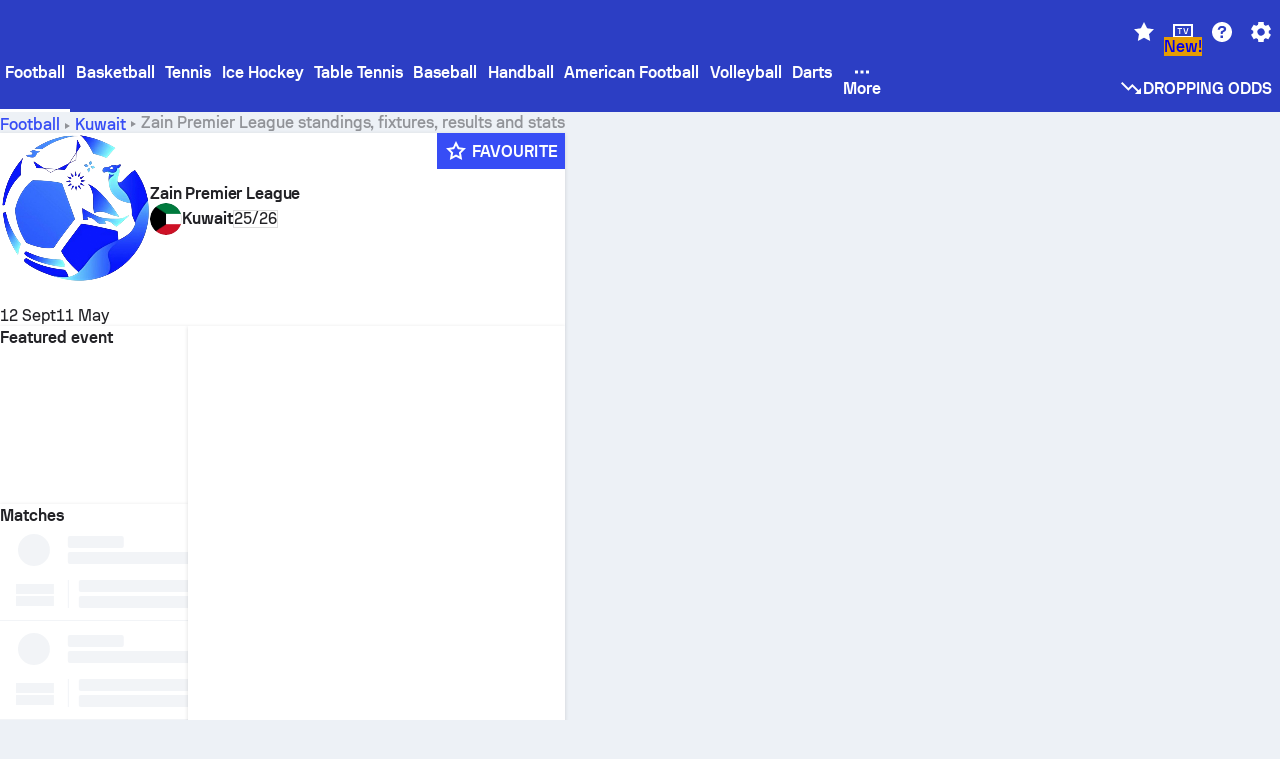

--- FILE ---
content_type: application/javascript
request_url: https://www.sofascore.com/_next/static/chunks/89666-30e1272b5594d421.js
body_size: 3247
content:
!function(){try{var e="undefined"!=typeof window?window:"undefined"!=typeof global?global:"undefined"!=typeof self?self:{},r=(new e.Error).stack;r&&(e._sentryDebugIds=e._sentryDebugIds||{},e._sentryDebugIds[r]="0b424a4f-5378-4de2-accd-d5a8b9049644",e._sentryDebugIdIdentifier="sentry-dbid-0b424a4f-5378-4de2-accd-d5a8b9049644")}catch(e){}}();"use strict";(self.webpackChunk_N_E=self.webpackChunk_N_E||[]).push([[89666],{173:(e,r,t)=>{t.d(r,{z:()=>p,K:()=>b});var n=t(6029),a=t(20325),s=t(55729),l=t(494),o=t(18970),d=t(79375),i=t(10174);let c=e=>{let{}=e;return(0,n.jsx)(i.EY,{display:"block",px:"lg",py:"sm",textStyle:"body.small",color:"neutrals.nLv3",textAlign:"center",children:"Juego Responsable - BAP: EL JUEGO COMPULSIVO ES PERJUDICIAL PARA VOS Y TU FAMILIA +18, Linea gratuita de orientacion al jugado problematico 0800-444-4000 BAC: EL JUEGO COMPULSIVO ES PERJUDICIAL PARA VOS Y TU FAMILIA +18, Linea gratuita de orientacion al jugado problematico 0800-666-6006"})};var u=t(50526),x=t(37455),h=t(72753);let g=e=>{let{provider:r}=e;return(0,n.jsx)(a.az,{position:"relative",px:"lg",py:"sm",children:(0,n.jsx)(d.A,{provider:r})})},p=e=>{let{showTailingRegulation:r,provider:t}=e,s=(0,l.d4)(h.LQ);return(0,l.d4)(x.BF)?null:"GR"===s&&r?(0,n.jsxs)(n.Fragment,{children:[(0,n.jsx)(a.so,{justify:"center",children:(0,n.jsx)(u.A,{})}),(0,n.jsx)(g,{provider:t})]}):"AR"===s?(0,n.jsxs)(a.BJ,{gap:"sm",children:[(0,n.jsx)(g,{provider:t}),(0,n.jsx)(c,{})]}):(0,n.jsx)(g,{provider:t})},b=e=>{let{showTailingRegulation:r,provider:t}=e,{event:a}=(0,s.useContext)(o.y$),d=(0,l.d4)((0,x.Ul)(a)),i=(0,l.d4)((0,x.bS)(a)),c=(0,l.d4)(x.BF);return d||i||c?(0,n.jsx)(p,{showTailingRegulation:r,provider:t}):null}},2061:(e,r,t)=>{t.d(r,{m:()=>h});var n=t(6029),a=t(46787),s=t(20325),l=t(494),o=t(90078),d=t(53255),i=t(75949),c=t(79375),u=t(95084),x=t(72753);let h=e=>{let{entity:r,id:t,branding:h,location:g}=e,p=(0,l.d4)(x.LQ),b=(0,o.A)(()=>{g&&(0,u.N9)({id:t,location:g,provider:h.brand.slug,type:"banner"})},{deps:[t,h.brand.slug,g]});return(0,n.jsx)(i.w,{branding:h,type:"banner",entityId:t,location:g,children:(0,n.jsx)(s.so,{justify:"center",children:(0,n.jsxs)(s.az,{ref:b,position:"relative",maxW:"[700px]",flexGrow:1,br:{base:"lg",md:"xl"},overflow:"hidden",children:[(0,n.jsx)(d.O,{branding:h,noLink:!0}),(0,n.jsx)(s.az,{h:"9xl",style:{background:"url(".concat(a.UpI.brandingBanner(h.brand.id,r,t),")"),backgroundSize:"auto 100%",backgroundRepeat:"no-repeat",backgroundPosition:"center"}}),h.brand.showBettingAge&&(0,n.jsx)(s.so,{h:"xl",w:"xl",br:"50%",bg:"[rgba(255, 255, 255, 0.1)]",justify:"center",align:"center",position:"absolute",bottom:"sm",right:"sm",children:(0,n.jsxs)(s.az,{textAlign:"center",h:"md",color:"onColor.primary",textStyle:"assistive.micro",children:[(0,c.g)(p),"+"]})})]})})})}},36041:(e,r,t)=>{t.d(r,{w:()=>x});var n=t(6029),a=t(46787),s=t(494),l=t(18970),o=t(173),d=t(68789),i=t(6920),c=t(72753);let u=e=>{let{event:r}=e,t=(0,s.d4)(c.LQ),l=(0,d.F0)(r),{featuredOdds:u,error:x}=(0,i.A)(l,r.id,r.status.type===a.XUj.InProgress,null==l?void 0:l.featuredOddsType,!1);return l&&!x&&u&&t?(0,n.jsx)(o.K,{provider:l}):null},x=e=>{let{event:r}=e;return(0,n.jsx)(l.y$,{value:{event:r,location:l.cb.FeaturedMatch,leftTeam:r.homeTeam,rightTeam:r.awayTeam,leftScore:r.homeScore,rightScore:r.awayScore},children:(0,n.jsx)(u,{event:r})})}},44224:(e,r,t)=>{t.d(r,{j:()=>o});var n=t(22375),a=t(45860),s=t(11276);let l=e=>fetch(e,{method:"HEAD",cache:"no-store"});function o(){let{data:e,error:r,isLoading:t}=(0,a.Ay)(s.sp,{fetcher:l,dedupingInterval:n.d_});return{isLoading:t,hasAdBlock:!!(null==e?void 0:e.redirected)||void 0!==r}}},47815:(e,r,t)=>{t.d(r,{A:()=>n});let n=function(e){switch(!0){case e<1e3:return"".concat(e);case e<1e4&&e/1e3%1>=.1:let r="".concat((e/1e3).toPrecision(2));return r.endsWith(".0")&&(r=r.substring(0,r.length-2)),"".concat(r,"k");case e<1e6:let t=Math.round(e/1e3);if(1e3===t)return"1M";return"".concat(t,"k");case e<1e7:let n=(e/1e5).toFixed();return n=n.endsWith("0")?n.substring(0,n.length-1):"".concat(n[0],".").concat(n[1]),"".concat(n,"M");case e<1e8:return"".concat(Math.round(e/1e6),"M");case e<1e9:let a=Math.round(e/1e6);if(1e3===a)return"1B";return"".concat(a,"M");default:return"".concat(e)}}},49611:(e,r,t)=>{t.d(r,{X:()=>d});var n=t(6029),a=t(62042),s=t(20325);let l=(0,a.Fj)({base:{display:"grid",gridTemplateColumns:"1fr 1fr",gap:"[1px]",backgroundColor:"neutrals.nLv4",overflow:"hidden",borderBottomRadius:"lg",mt:"sm","& > div":{backgroundColor:"surface.s1",overflow:"hidden"},"& > :last-child:nth-child(odd)":{display:"none"}},variants:{spreadLast:{true:{"& > :first-child:nth-last-child(2)":{gridColumn:"span 2"},"& > :last-child:nth-child(2)":{display:"none"}}}}}),o=e=>{let{children:r,className:t,spreadLast:o,...d}=e,i=l({spreadLast:o});return(0,n.jsxs)("div",{className:(0,a.cx)(i,t),...d,children:[r,(0,n.jsx)(s.I4.div,{order:999})]})};o.Wide=e=>{let{children:r,className:t,...a}=e;return(0,n.jsxs)(n.Fragment,{children:[(0,n.jsx)(s.I4.div,{gridColumn:"span 2",className:t,...a,children:r}),(0,n.jsx)(s.I4.div,{display:"none"})]})};let d=o},50526:(e,r,t)=>{t.d(r,{A:()=>c});var n=t(6029),a=t(494),s=t(72753),l=t(10174),o=t(20325),d=t(52466);function i(){return(0,n.jsx)("a",{href:"https://certifications.gamingcommission.gov.gr/publicRecordsOnline/SitePages/KatoxoiAdeiasOnline.aspx",target:"_blank",rel:"nofollow noopener noreferrer",children:(0,n.jsxs)(o.so,{minH:"4xl",align:"center",gap:"md",px:"lg",children:[(0,n.jsx)(o.az,{h:"xl",w:"xl",children:(0,n.jsx)(d.OE_,{w:"24px",h:"24px",color:"neutrals.nLv3",fillOpacity:1})}),(0,n.jsx)(l.EY,{textStyle:"assistive.micro",color:"neutrals.nLv3",children:"21+ | ΚΙΝΔΥΝΟΣ ΕΘΙΣΜΟΥ & ΑΠΩΛΕΙΑΣ ΠΕΡΙΟΥΣΙΑΣ | ΠΑΙΞΕ ΥΠΕΥΘΥΝΑ & ΜΕ ΑΣΦΑΛΕΙΑ |"})]})})}function c(){return"GR"===(0,a.d4)(s.LQ)?(0,n.jsx)(i,{}):null}},69382:(e,r,t)=>{t.d(r,{w:()=>s});var n=t(46787);let a=[n.QCR.AmericanFootball,n.QCR.Basketball,n.QCR.Cricket,n.QCR.Football,n.QCR.Handball,n.QCR.IceHockey,n.QCR.Minifootball,n.QCR.Tennis,n.QCR.Volleyball];function s(e){return a.includes(e)}t(8900)},81349:(e,r,t)=>{t.d(r,{A:()=>c,d:()=>u});var n=t(46787),a=t(494),s=t(45860),l=t(90438),o=t(37455),d=t(72753),i=t(79082);let c=(e,r)=>{let[t]=(0,i.Ay)({routeKey:l.xW.Betting,params:{}}),a=(null==t?void 0:t.boostId)?+t.boostId:void 0,o=null==r?void 0:r.betBoosts.find(e=>e.event.id===a),{data:d}=(0,s.Ay)(a&&!o?n.bnp.betBoost(a,e):null);return{selectedBoost:null==d?void 0:d.betBoost,selectedEventId:a}},u=()=>{let e=(0,a.d4)(d.LQ);return(0,a.d4)(o.Zw)&&"IT"!==e}},86522:(e,r,t)=>{t.d(r,{g:()=>n});let n=e=>e.branding.config},88540:(e,r,t)=>{t.d(r,{Y:()=>I});var n=t(6029),a=t(46787),s=t(20325),l=t(494),o=t(18970),d=t(75837),i=t(94122),c=t(68789),u=t(6920),x=t(72753),h=t(74207),g=t(21287),p=t(50526),b=t(48600),m=t(63831),v=t(67087),j=t(64046),f=t(8785);let y=e=>{let{market:r,provider:t}=e,a=(0,v.g3)(),l=(0,f.nu)(r.choices,a).map(e=>(0,f.vT)(e,t.oddsOffset||0)),{ref:o,makeOnClick:d}=(0,j.kW)({type:j.jF.Featured,marketName:r.marketName,isComparison:!1,countryOddsProvider:t,deps:[r.marketName]});return(0,n.jsx)(s.so,{gap:"sm",flexGrow:1,ref:o,children:l.map(e=>(0,n.jsx)(m.G,{choice:e,isLive:r.isLive,betSlipLink:(0,f.Iz)(e,r,t),onClick:d(r.marketName,j.ki.OddsValue,t),branded:t.branded,secondary:!0},e.name))})};var A=t(66265);let k=e=>{let{market:r,country:t,countryOddsProvider:a}=e;return(0,n.jsxs)(s.BJ,{gap:"sm",children:[(0,n.jsxs)(s.so,{gap:"sm",children:[(0,n.jsx)(y,{market:r,provider:a}),(0,n.jsx)(h.r,{size:"48x20",selectedProvider:a})]}),(0,n.jsxs)(s.so,{justify:b.I.includes(t)?"space-between":"center",align:"center",children:[(0,n.jsx)(A.N,{market:r}),(0,n.jsx)(g.V,{})]}),(0,n.jsx)(p.A,{})]})},w=e=>{let{event:r}=e,t=(0,l.d4)(x.LQ),o=(0,c.Ae)(),{featuredOdds:h,error:g,isLoading:p}=(0,u.A)(o,r.id,r.status.type===a.XUj.InProgress,null==o?void 0:o.featuredOddsType);return p?(0,n.jsx)(s.az,{h:"xl",mb:"xs"}):o&&!g&&h&&t?(0,n.jsx)(d.S,{countryOddsProvider:o,event:r,fallback:{},hasCTALoader:!!t&&i.fe.includes(t),isNewOddsComparisonPreview:!0,children:(0,n.jsx)(k,{market:h,country:t,countryOddsProvider:o})}):null},I=e=>{let{event:r}=e;return(0,n.jsx)(o.y$,{value:{event:r,location:o.cb.FeaturedMatch,leftTeam:r.homeTeam,rightTeam:r.awayTeam,leftScore:r.homeScore,rightScore:r.awayScore},children:(0,n.jsx)(w,{event:r})})}},91476:(e,r,t)=>{t.d(r,{J:()=>n,x:()=>a});let n="bonus-odds-cta-seen",a="bet-boost-cta-seen"}}]);

--- FILE ---
content_type: application/javascript; charset=UTF-8
request_url: https://www.sofascore.com/_next/static/chunks/34302-7af7361203690240.js
body_size: 2730
content:
!function(){try{var e="undefined"!=typeof window?window:"undefined"!=typeof global?global:"undefined"!=typeof self?self:{},t=(new e.Error).stack;t&&(e._sentryDebugIds=e._sentryDebugIds||{},e._sentryDebugIds[t]="02aff73e-d139-4f88-b51b-6f6b4760b3f3",e._sentryDebugIdIdentifier="sentry-dbid-02aff73e-d139-4f88-b51b-6f6b4760b3f3")}catch(e){}}(),(self.webpackChunk_N_E=self.webpackChunk_N_E||[]).push([[34302],{13731:(e,t,r)=>{var a=r(53325),n=r(25725),i=Object.prototype.hasOwnProperty;e.exports=n(function(e,t,r){i.call(e,r)?e[r].push(t):a(e,r,[t])})},15538:(e,t,r)=>{"use strict";r.d(t,{J:()=>a});var a=function(e){return e[e.SpecificRatingPlayer=0]="SpecificRatingPlayer",e[e.AverageRatingTeam=1]="AverageRatingTeam",e[e.AverageRating=2]="AverageRating",e[e.AverageRatingTeamLineups=3]="AverageRatingTeamLineups",e[e.AverageRatingPlayer=4]="AverageRatingPlayer",e}({})},17152:(e,t,r)=>{"use strict";r.d(t,{D:()=>z});var a=r(6029),n=r(87827),i=r(46787),s=r(10174),l=r(62042),o=r(20325),c=r(55729),d=r(947),g=r(90248),u=r(52466),x=r(82536),f=r(31830),p=r(18970),m=r(15538),b=r(19991),v=r(94565),h=r(28446),j=r(41735);let y=(0,j.default)(v.az).withConfig({componentId:"sc-12120f08-0"})(["animation:"," 660ms ease-in-out 1;animation-delay:330ms;animation-fill-mode:forwards;"],e=>{let t;return t=e.ratingPosition,(0,j.keyframes)(["from{left:0;}to{left:",";}"],t)}),_=["3.0","6.0","6.5","7.0","8.0","9.0"],A=(0,h.A)().domain([3,6,6.5,7,8,9,10]).range([0,16.66666,33.33333,50,66.66666,83.33333,100]);function w(e){let{rating:t,format:r}=e;return(0,a.jsxs)(a.Fragment,{children:[(0,a.jsxs)(v.so,{id:"#container",position:"relative",mx:"sm",mb:"xs",children:[_.map((e,t)=>(0,a.jsx)(v.az,{flex:"1 1 1px",br:0===t?"xs 0 0 xs":5===t?"0 xs xs 0":void 0,bg:(0,b.Et)(e),h:"16"},e)),t&&(0,a.jsx)(y,{position:"absolute",top:"-2",ratingPosition:A(+t)+"%",w:"2",h:"20",bg:"neutral.variant"})]}),(0,a.jsx)(v.so,{justify:"space-between",children:[..._,"10"].map(e=>(0,a.jsxs)(v.EY,{color:(0,b.Et)(e),font:"tab.secondary",children:[e,"sideBox"===r&&"10"!==e?"0":""]},e))})]})}var R=r(96688);let k=(0,l.AH)({"& > div > div":{zoom:2.5},"& span":{zoom:2.5}});function z(e){let{type:t,rating:r=10,renderImage:l,children:b}=e,v=(0,d.A)(),[h,j]=(0,c.useState)(!1),{isDesktop:y}=(0,s.$c)(),_=(0,c.useContext)(p.Ws)===i.QCR.Football,A=(0,f.A)(),z=(0,R.y)(A),E="",C="box",P="sofascore_rating",S="";switch(t){case m.J.SpecificRatingPlayer:E="rating_general_text",S=[v.formatMessage({id:"rating_top_stats_general"}),v.formatMessage({id:"rating_top_stats_specific"})].join(" ");break;case m.J.AverageRatingTeam:E="average_team_rating_text",C="sideBox",S=[v.formatMessage({id:"rating_top_teams_general"}),v.formatMessage({id:"rating_top_teams_specific"})].join(" ");break;case m.J.AverageRating:E="average_team_rating_match",C="sideBox",P="average_sofascore_rating";break;case m.J.AverageRatingTeamLineups:E="average_team_rating_text",C="sideBox";break;case m.J.AverageRatingPlayer:E="average_player_rating_text",C="sideBox"}return(0,a.jsxs)(a.Fragment,{children:["function"==typeof b?(0,a.jsx)(a.Fragment,{children:b({isOpen:h,setIsOpen:j})}):null!=b?b:(0,a.jsx)(s.m_,{content:S,strategy:""!==S&&y?"hover":"controlled",isVisible:!1,children:(0,a.jsx)(s.K0,{mx:"xs",variant:"clear",onClick:()=>{j(!0)},children:(0,a.jsx)(u.G_L,{color:"neutrals.nLv1"})})}),(0,a.jsxs)(x.A,{header:(0,a.jsx)(s.H3,{p:"lg",textStyle:"display.large",children:(0,a.jsx)(g.A,{id:P})}),isOpen:h,setIsOpen:j,footer:(0,a.jsx)(o.so,{justify:"flex-end",m:_?"[0 {spacing.lg} {spacing.lg} {spacing.lg}]":{base:"lg",mdDown:"[0 {spacing.lg} {spacing.lg} {spacing.lg}]"},children:(0,a.jsx)(s.$n,{w:{base:"auto",mdDown:"100%"},onClick:()=>{j(!1)},variant:y?"clear":void 0,children:(0,a.jsx)(g.A,{id:"ok_got_it_button"})})}),children:[(0,a.jsxs)(o.az,{maxW:{md:"[320px]"},px:"lg",mb:_?void 0:{mdDown:"2xl"},children:[E&&(0,a.jsx)(g.A,{id:E,values:{break:e=>(0,a.jsxs)(a.Fragment,{children:[(0,a.jsx)("br",{}),(0,a.jsx)("br",{})]})}}),(0,a.jsxs)(o.so,{justify:"center",align:"center",pt:"4xl",pb:"xl",children:[(0,a.jsx)(o.az,{className:"sideBox"===C?k:void 0,children:(0,a.jsx)(n.G,{size:"xl",rating:r,format:C})}),null==l?void 0:l({uiProps:{size:40,ml:"lg"},dsProps:{size:"3xl",ml:"lg"}})]}),(0,a.jsx)(w,{rating:r,format:C})]}),_&&(0,a.jsx)(o.az,{px:"lg",py:"4xl",pb:"2xl",children:(0,a.jsxs)(s.Mz,{display:"block",color:"primary.default",textStyle:"display.small",href:z,target:"_blank",onClick:()=>{j(!1)},children:[(0,a.jsx)(g.A,{id:"rating_learn_more_button"}),(0,a.jsx)(u.CCT,{ml:"xs",w:"16",h:"16",color:"primary.default"})]})})]})]})}z.type=m.J},17554:(e,t,r)=>{"use strict";r.d(t,{E5:()=>l,fz:()=>o,hE:()=>c});var a=r(6029),n=r(10174),i=r(90248),s=r(49188);function l(e){let{children:t,title:r,titleValues:l,titleHidden:o}=e;return t?(0,a.jsxs)(s.E,{children:[!o&&r&&(0,a.jsx)(n.H2,{textStyle:"display.medium",mb:"md",children:(0,a.jsx)(i.A,{id:r,values:l})}),t]}):null}function o(e){let{id:t,values:r}=e,s={...r||{},bold:function(){for(var e=arguments.length,t=Array(e),r=0;r<e;r++)t[r]=arguments[r];return(0,a.jsx)("b",{children:t})}};return(0,a.jsx)(n.P,{children:(0,a.jsx)(i.A,{id:t,values:s})})}function c(e){let{id:t,values:r,children:s}=e;return t?(0,a.jsx)(n.H3,{children:(0,a.jsx)(n.EY,{textStyle:"display.medium",children:(0,a.jsx)(i.A,{id:t,values:r})})}):(0,a.jsx)(n.H3,{children:(0,a.jsx)(n.EY,{textStyle:"display.medium",children:s})})}},25725:(e,t,r)=>{var a=r(81648),n=r(78492),i=r(68988),s=r(91544);e.exports=function(e,t){return function(r,l){var o=s(r)?a:n,c=t?t():{};return o(r,e,i(l,2),c)}}},39975:(e,t,r)=>{"use strict";r.d(t,{A:()=>o,q:()=>l});var a=r(6029),n=r(94565),i=r(55729),s=r(43072);let l=e=>{let{initialVisible:t=!1,defaultHeight:r=0,visibleOffset:l=1e3,persist:o=!1,loader:c,children:d,...g}=e,u={initialInView:t,rootMargin:"".concat(l,"px 0px ").concat(l,"px 0px")},[x,f,p]=(0,s.Wx)(u),m=(0,i.useRef)(t),b=(0,i.useRef)(r);(0,i.useEffect)(()=>{f&&!0!==m.current&&(m.current=!0),f&&b.current!==r&&(b.current=(null==p?void 0:p.boundingClientRect.height)||r)},[f,p]);let v=c||(b.current?(0,a.jsx)(n.az,{h:b.current}):null),h=f||o&&m.current;return(0,a.jsx)(n.az,{ref:x,...g,children:h?d:v})},o=l},49188:(e,t,r)=>{"use strict";r.d(t,{E:()=>a});let a=(0,r(20325).I4)("div",{base:{bg:"surface.s1",border:"1px solid surface.s2",br:"lg",p:"lg",elevation:"2","& a":{color:"primary.default"},"& p":{margin:"0",paddingTop:"sm",paddingBottom:"md"},"& ul":{margin:"0",paddingBottom:"md",listStyleType:"none","& > li":{display:"flex","&:before":{content:"- ",mr:"sm"},"& + li":{marginTop:"sm"}}}}})},78492:(e,t,r)=>{var a=r(50956);e.exports=function(e,t,r,n){return a(e,function(e,a,i){t(n,e,r(e),i)}),n}},79634:(e,t,r)=>{"use strict";r.d(t,{q:()=>a.q});var a=r(39975)},81648:e=>{e.exports=function(e,t,r,a){for(var n=-1,i=null==e?0:e.length;++n<i;){var s=e[n];t(a,s,r(s),e)}return a}},96688:(e,t,r)=>{"use strict";function a(e){let t=(null==e?void 0:e.toLowerCase())||"",r=["hr","es","pt"].includes(t);return"https://corporate.sofascore.com".concat(r?"/".concat(t):"","/about/rating")}r.d(t,{y:()=>a})}}]);

--- FILE ---
content_type: application/javascript
request_url: https://www.sofascore.com/_next/static/chunks/webpack-a23b9a7cf776a219.js
body_size: 8360
content:
!function(){try{var a="undefined"!=typeof window?window:"undefined"!=typeof global?global:"undefined"!=typeof self?self:{},e=(new a.Error).stack;e&&(a._sentryDebugIds=a._sentryDebugIds||{},a._sentryDebugIds[e]="32c977e8-48f7-48be-8aa6-d799b0615a58",a._sentryDebugIdIdentifier="sentry-dbid-32c977e8-48f7-48be-8aa6-d799b0615a58")}catch(a){}}(),(()=>{"use strict";var a={},e={};function c(d){var f=e[d];if(void 0!==f)return f.exports;var b=e[d]={id:d,loaded:!1,exports:{}},t=!0;try{a[d].call(b.exports,b,b.exports,c),t=!1}finally{t&&delete e[d]}return b.loaded=!0,b.exports}c.m=a,(()=>{var a=[];c.O=(e,d,f,b)=>{if(d){b=b||0;for(var t=a.length;t>0&&a[t-1][2]>b;t--)a[t]=a[t-1];a[t]=[d,f,b];return}for(var s=1/0,t=0;t<a.length;t++){for(var[d,f,b]=a[t],n=!0,r=0;r<d.length;r++)(!1&b||s>=b)&&Object.keys(c.O).every(a=>c.O[a](d[r]))?d.splice(r--,1):(n=!1,b<s&&(s=b));if(n){a.splice(t--,1);var i=f();void 0!==i&&(e=i)}}return e}})(),c.n=a=>{var e=a&&a.__esModule?()=>a.default:()=>a;return c.d(e,{a:e}),e},(()=>{var a,e=Object.getPrototypeOf?a=>Object.getPrototypeOf(a):a=>a.__proto__;c.t=function(d,f){if(1&f&&(d=this(d)),8&f||"object"==typeof d&&d&&(4&f&&d.__esModule||16&f&&"function"==typeof d.then))return d;var b=Object.create(null);c.r(b);var t={};a=a||[null,e({}),e([]),e(e)];for(var s=2&f&&d;"object"==typeof s&&!~a.indexOf(s);s=e(s))Object.getOwnPropertyNames(s).forEach(a=>t[a]=()=>d[a]);return t.default=()=>d,c.d(b,t),b}})(),c.d=(a,e)=>{for(var d in e)c.o(e,d)&&!c.o(a,d)&&Object.defineProperty(a,d,{enumerable:!0,get:e[d]})},c.f={},c.e=a=>Promise.all(Object.keys(c.f).reduce((e,d)=>(c.f[d](a,e),e),[])),c.u=a=>56591===a?"static/chunks/"+a+"-26529305f876bbce.js":28446===a?"static/chunks/"+a+"-08caf10013fbb1d8.js":14632===a?"static/chunks/"+a+"-99f141c18cf2d7f6.js":35597===a?"static/chunks/"+a+"-96dcd84ebbdb6cc5.js":52185===a?"static/chunks/"+a+"-a21079188ce4a9f8.js":56587===a?"static/chunks/"+a+"-8708b9844e3ddb33.js":17135===a?"static/chunks/"+a+"-73fbfd2dd9471552.js":20288===a?"static/chunks/"+a+"-3033c2e43a88201b.js":24649===a?"static/chunks/"+a+"-d2a4033bebad549a.js":93785===a?"static/chunks/"+a+"-de4cd9c03e01e294.js":36701===a?"static/chunks/"+a+"-daa776aac1dd43cd.js":54820===a?"static/chunks/"+a+"-70aa23b346542292.js":46560===a?"static/chunks/"+a+"-0dc8901ac8231a5e.js":10240===a?"static/chunks/"+a+"-06405bebd39be019.js":73240===a?"static/chunks/"+a+"-79e6ec8deedb0585.js":32935===a?"static/chunks/"+a+"-e3830e24ce2b7d7d.js":65062===a?"static/chunks/"+a+"-d1a12903bfa464f8.js":81826===a?"static/chunks/"+a+"-33e5719c67ed155a.js":19475===a?"static/chunks/"+a+"-f5e97fc40afa5345.js":86795===a?"static/chunks/"+a+"-f2c425f783367fa0.js":91381===a?"static/chunks/"+a+"-6448d19696508fc6.js":82723===a?"static/chunks/"+a+"-7719973c93b46fee.js":85129===a?"static/chunks/"+a+"-3f2a33a2a48d71dd.js":93072===a?"static/chunks/"+a+"-369a4cd370255ac8.js":70201===a?"static/chunks/"+a+"-c1c03451b34d7b96.js":10313===a?"static/chunks/"+a+"-ee745c2054998984.js":88620===a?"static/chunks/"+a+"-c659e730d590a1f6.js":28105===a?"static/chunks/"+a+"-308427dd7aed2f18.js":60128===a?"static/chunks/"+a+"-9422d38e37b7870d.js":14092===a?"static/chunks/"+a+"-f8d92b8eedd494c1.js":3074===a?"static/chunks/3074-39456e6806e041ea.js":83170===a?"static/chunks/"+a+"-3a4814233203f12c.js":5842===a?"static/chunks/5842-74bce58e952a7bdd.js":65613===a?"static/chunks/"+a+"-f8ce22d7dc19cf2c.js":66022===a?"static/chunks/"+a+"-6c5293059f8701d7.js":91010===a?"static/chunks/"+a+"-b13ea086e09c3c00.js":54946===a?"static/chunks/"+a+"-b73ca23ba4d96473.js":22167===a?"static/chunks/"+a+"-fa5ed4cdf183a1bb.js":43502===a?"static/chunks/"+a+"-29b379f0a160232b.js":34565===a?"static/chunks/"+a+"-9f3b262aba888034.js":89185===a?"static/chunks/"+a+"-fc865d65073e3b7e.js":62639===a?"static/chunks/"+a+"-dde85b9e4efb9984.js":13551===a?"static/chunks/"+a+"-338b7e3e0dcabb55.js":"static/chunks/"+(({3514:"3c76aab8",23771:"ae9cca2d",33933:"bdb2b990",55831:"ad2d884a",62966:"69ea16bc"})[a]||a)+"."+({168:"50088601e540768d",201:"e0d1a83a02205b14",228:"9d1d543420b0ed04",1903:"861e391945120ba1",2135:"b6d44efef92dba9f",2319:"4be25208109542a6",2320:"084cc331957cdf4b",2330:"20358fb095491aa1",2964:"e43da728e1f98077",3032:"896f1e8688b2246b",3514:"8730542eb81abc58",3709:"fece4928ca80c340",4805:"c08ce7fb66b0d2ca",5146:"7be21f8898b418b0",5586:"a546598046f7b512",5817:"7548bcc1ed9e6db9",7215:"1d7ea6504f4dacd3",7292:"a6a7ada825f9f364",7736:"595d946a4b31ca5e",7821:"504388e200101f94",7897:"1a8b0c59c01cd346",7923:"7995ee6c3171fa7c",7962:"813a09d56edc88c1",8107:"b13dbc95dd8e3f3e",9045:"f8182fd5a5d6f88c",9126:"2210c747ad4019ad",9132:"4c204765920f610f",9331:"48017762d497093d",9437:"2ec0115f7aed1c0a",9761:"473ecca9afc4a9fc",10121:"eee2d054905d45d1",11278:"2eabebbc5391e647",11626:"3d1a8b9f8a89ce6a",11726:"00fa615eee1dee98",11946:"8746fdb029198bb7",12202:"2f754834e7b9431e",12398:"4f5e6e81c1335e04",12514:"5b3d7d0ca4aa7a10",12540:"2344af9247b8e1df",13223:"fcba5eb441d56e3a",13340:"2e4aa31774f2febe",13409:"4a8293d3c8d028ba",13540:"8b1f378b1c3b772e",13578:"68a1c05d5c118425",13822:"4b980bfe4f095954",13838:"fa1291b784f2f06e",14103:"abfad73a45c8c745",14264:"d10873d0a0a38cd8",14541:"eb60a893bf07f98a",14591:"37d197c3408de145",14683:"62d337231ccd56e0",15273:"a98f0c3fb5622c8f",15669:"fd18ce10a83e3088",15929:"6dce84914bdb151e",16259:"df3afce20d494ebf",16687:"88b336cb4e17475c",16855:"e579a902841b2c84",17132:"02deadc4fd32ca78",19288:"7a4b5c62432228e8",19860:"d43b41ae05c9208e",19921:"5441f385c68f62c1",20036:"4205b942622a5282",20422:"9f0ccec68c85c568",21035:"cfd240f1350ae997",21162:"8df10ebfd5be4990",21343:"a475bf416cd0f84b",21751:"0a9818ea3d783884",21914:"61931d17cb1a984c",22040:"5a37797c369a1acd",22257:"f87767e5c613c465",22516:"0199b04ba5189548",22594:"6c561829d3eaf507",22657:"dabfcd547bb26e2e",23154:"684f8212a5de388f",23335:"7ae78b469c6d2fe6",23619:"6f50ba0bfa58a996",23747:"9067ad64edbf9053",23771:"f273d2857e4b970b",24070:"b95715083d7afc53",24106:"dc34620220ff7517",24344:"93b30f8347f118e0",24789:"2022249be67b33cd",24790:"38ed55f5a88f3ab5",25236:"eda42129bb74ef1d",25300:"1a2ba229e6dce69b",25494:"0419fc5a83e46c7f",25513:"4cd57b66713053c6",26227:"bfa71775645c3dbf",26494:"9e56b19cdce3abf1",26579:"293cde85931e42b6",26808:"4f3d8ee14c565b0f",26907:"57ade1d70efede30",26992:"362c73e28b6bf062",27462:"1a69a2712138bcf6",27553:"03c706c6224911d7",27566:"6bfa8f7886267461",27568:"86c0486d3d957cd4",27609:"279a7b0b4eff1ea7",27969:"54de982840e4ffcf",28247:"d903cf9caf8a00d1",28355:"e34d41e770350b85",28375:"c2ae4bee95360a30",28532:"75b4df6851a60796",28553:"13fa090f63f435f6",28890:"78a2eee17a4767c6",28905:"b17e7e414b990cdb",28919:"f8daa79301486d79",29019:"7c4cf7f6748e685a",29033:"6fd61d82f8854a98",29277:"466caad65079389f",29300:"69f854db29043cae",29465:"abc43f56cb4fe50e",29594:"785f972b587f8702",29596:"820e69b6e520e484",29741:"8868a931746aa5a9",29822:"461023e9202a0d3d",30290:"30dbea63ebf1e99a",30302:"9c2b20baa00de6c6",30418:"8e36565cd16a822b",32035:"1686e22d4ebfdbb1",32047:"3709f3b873d611ce",32456:"351b6872ac81a1ed",32503:"8ad79514ebedc9ab",32644:"693ee42de3c11249",32741:"5445e0e713313ade",32843:"ad473255b83d2197",32866:"8263acd8977614c0",33211:"5841b7db55ce9b95",33216:"f4096fcc93ef0335",33313:"3240fe322c4aac52",33314:"65b5edd1173827f8",33327:"bedfa200c27d43c2",33574:"89635bd1833e2231",33933:"78bc47fda34b341b",34021:"efa8bb8bffe2c7d0",34401:"fac8dc880537144e",34566:"0f476c011bb645f4",35340:"ba48689cf289b0c2",36767:"b27ef8abdbe88d01",36978:"0a43fd653eac300d",37042:"5708c993ef58a00a",37285:"62b51f9fea2a3e76",37640:"891f775c31cbd051",38666:"c3e9081d57d0145f",38708:"9553b9f7dd191945",38884:"c66a76903670d430",38946:"3a257b9f066c1581",39138:"3256cb5daba52761",39570:"cc9f843a082a5442",39964:"30798f3eedb71294",39996:"7a141b05f410d960",40337:"b743351be57923b8",40661:"024df6fba9e32604",40902:"1872656aa47c7197",41116:"a509d340f64155a0",41194:"38566ab56850c2dd",41296:"b1e367aa94a1d0f8",41674:"18343f0e192d5309",41844:"69e50eda2e1bf825",41971:"2ace7daa17bef2cb",42167:"eade1dbeca836fff",42223:"58087c5bfb40fd6c",42235:"8e0f5945abaeea66",42669:"22dccd9f92f6f7c4",42993:"e12e5fa5f4329f21",43481:"b74968c55226c323",43520:"f6e1ac22d42fdc1e",43643:"b774c3e4003b1c78",43663:"dac9586326fd359d",43738:"c2faa35b3d4405a7",43762:"4194a619429776be",44252:"2fedfdf5eea45843",44431:"38f94b27eb287c99",44911:"e7560b27796b40eb",44914:"5edafd96612c9a74",45006:"ec756fb1a35c3436",45219:"66c9580f48880923",45396:"fc8153f32eb642bf",45896:"73f7a59b0eae65e4",46432:"8412faa0afe9969f",47030:"794cbb422f62e09e",47415:"67e9f56f367b20cc",47488:"1a38ef0efa60c1ec",47649:"778555799b1fc545",48426:"e373a92aebbd6363",48521:"8a0f28bc477676ef",48770:"be10a185f3641672",48900:"0616a4b025faccf8",49298:"20ddba0ea298ea54",49345:"53da667867d3b993",49817:"4dee699e31eff7df",50157:"3e03b08847906612",50548:"c4ae0de48fa3edf6",50719:"bf5589f196390e12",50790:"67be345b264d37da",51321:"a1d6e189b030732d",51614:"ce9549928df5f5c5",51687:"a5137c93f234f5b1",52017:"b5c8ec0af9370d05",52395:"7c15e556e5565e47",52700:"64afc904b1e44450",52747:"be3216ce54ff1f04",52810:"dd3f5b5422743727",53195:"82117a717a382726",53291:"40ae85f37665370f",53593:"f9f5b8b1a69d66bc",53649:"d19cafe4a82774a2",53805:"c0807afad7589cf1",54115:"e9843bd9fb4847f4",54438:"595cf3ffb8897e3b",54584:"0842018688413573",55060:"2f123e0063aff3de",55323:"436c30050b0496f3",55383:"2074c507c1b2dba3",55482:"fbce22c108965d33",55510:"e4651f1cafc1fd8b",55615:"49c85325dbb0d446",55625:"62a2e17634f5c893",55798:"a2ed4ee1b74f9a1a",55831:"e6c6a01b20c34ca9",55888:"7e6b947e145882d2",55945:"cdaa32e4466eace9",55991:"c3de1912efeec64c",56112:"d5e209d1c0911e6f",56221:"ea8b3660e891cca6",56581:"6dbea88030d89c96",56621:"a8a5045ce655a5d2",57202:"cb51aa31abf11b20",58309:"2a25035c13c0fc46",58411:"c99a1518ac1f7503",59007:"ea07d1241d880887",59638:"620248aa89005a6a",60051:"4deb544f41d42696",60097:"964bc463b58c2ad8",60139:"af90478164a89819",60225:"92fd3e9750b10cd7",60429:"36e1ffd2d0400967",60465:"84ae5a585ba541fb",60565:"0faf37c1bb0e7f58",60767:"cfeb86e942feea58",60973:"568fbc8768d05beb",61411:"9b89355376b27fd1",61609:"bd12633a7d49aeab",61868:"e74587c795ffbf11",61880:"1c8211288824eacf",62011:"707b0ff998d69d0b",62192:"93eb7043b6b4d535",62473:"ccfc44adac7adcee",62662:"d04881a12e3d6344",62939:"fac569fdf8ba37c9",62948:"803bd3978d3a9cd5",62966:"88fad283ec2aec66",62990:"643d3d67d538a1cf",63126:"f3b2b9ac11e9a807",63588:"eef1231a5a12329a",63814:"ec97b0b289f6e8ed",63923:"7e5e01dec6195eaf",63981:"966071e043890e25",64160:"ac7ae63b237a5ae6",64162:"ca14ca4dd05f2e33",64213:"9ff15e8d3be25243",64781:"396c389374952ab4",64842:"5a10f9c682f4af7f",64942:"35767ae72026f097",64954:"807d20ac3792d3f8",65461:"2fbcd4149abe18f9",65538:"2c124f49ba71d5fc",65728:"429c028e5f32783f",65775:"19a8dcd4ea5738aa",66044:"3dd5e3a6448e977d",66049:"29a540682291c1fe",66386:"773b36c019847776",66569:"1291a4b01135de0f",66735:"e3dbd6a7d2c5a113",66834:"f89c0c2f5495bb75",67307:"09cc84c307f11259",67537:"f03effaf969143e7",67831:"cbf21ebb3840b7e4",68149:"23ea098d5ddde23c",68501:"f6fdf90b8da08a56",68523:"d106717f3b433f84",68877:"52f786e99582af72",68911:"d3209ec083596b14",69870:"735c11a88210f37a",69965:"69284e57dcd30609",70105:"2b445a7ea29ef96f",70200:"9a227d99c34bb547",70297:"4a4c293e80009853",70522:"8c8ad4a733fe012c",71049:"92593a6bffc5624c",71106:"ce2fbc02a0457d6e",71121:"bbaa94184198fcb5",71273:"04c85a823c5e82a8",71411:"9f725df2e1b47336",71731:"33519ad3b4c94133",71874:"4e19fe58de288e4b",71967:"d8ff1dd26ca51e9e",72935:"674fe9061c436cf7",73391:"42a69cca030edef5",73771:"3a9eb9e8200e07e6",73984:"16e74c90f39b09fe",74935:"3cdc95b99ef0cb2e",75672:"2abe7488333eb475",75698:"91962dc772758b2c",76186:"dec540cb141bb2d0",77175:"ae30ded90906f6dd",77262:"a66ac43ce5f42ff7",77538:"c4f5a94d00259982",77552:"05581864dbf28371",77848:"629c1c854f0d6cdc",78584:"13497247007a8cff",78599:"22d09257e2ef3f97",78740:"607d7c9b530734bc",78795:"5ac5209720c84540",78896:"ce5c418c394fc829",79058:"cd75d8a29887f659",79210:"e9e6d22009bab28f",79222:"f2ec2b88f0d3de4e",79476:"4070d427f5c8562c",80104:"b6b103836752850a",80586:"e16577b5677f756d",80660:"e2f45a8f065dd16c",80673:"8a0a216a11633715",81088:"0bac045bf989895e",81233:"436a3a26ad56833c",81679:"79267b1fb618082f",81889:"5a594d34d5e7f689",81943:"71b853d3bbbc3bce",81957:"07d033d5875148c2",82006:"896707de74e3718d",82137:"fb62a186d99f76ea",82195:"3984f089022d5939",82606:"a122a1603ab71ff5",82925:"8066c0a6709fa182",83075:"62d0086df7adb886",83321:"108699fe423274bb",83645:"a2ebc6717deb61d4",84090:"8042f5938c31f6b5",84129:"4b8bc7286de0e0c4",84500:"e388eb74641311f4",84662:"6cff6989dfbdff73",84741:"284f3270b9d8d35e",85114:"8b51a38f4f8419d0",85177:"e2cb2d9e523731d9",85237:"82d97b9bd6464fee",85581:"2299f3a19c304aa0",85753:"c47656b4567b3bde",85924:"ef185a3cf00afc42",86582:"acc01ca7a78b433b",86819:"d9905db84fa02bb4",86868:"1236bc35f1756406",87165:"8174412a0b60dab2",87285:"fa4671ba003a1ff6",87646:"f8e9f592847ff1d9",87699:"474c5aed034c2a09",87770:"a3c923c5fcca11ea",87801:"581cb97cada82307",87834:"81c50eb14069578f",87935:"0d85c728ea9d57c2",87955:"029f886061e674e8",88217:"ce2cb98df1109829",88446:"fd97f1150ff11d31",88561:"104a79499d0b6c5a",88619:"5d2bccfaf8a12d67",88947:"c967adc4a13cf37e",88988:"f614989d11fec2ad",89074:"6e504fb969ddaad4",89424:"2a5112e0e2d92d02",89611:"5b3aef4eb0f9af6e",89703:"f2a79a47ae6f7393",89939:"5d20a38d23b2c08f",90188:"8a49eef2a15a0be3",90693:"08e08bf76c2e35b9",90717:"83910bfe7e8f3bd9",91711:"15ae4dc747350496",91806:"1c092bf93e0e2a08",92331:"a1e2de6fb7ec4e9f",92357:"a4ab047f84871196",92499:"9c71e9270a10f75d",92572:"59cacc3ed5a1e59d",92690:"8421f235943aaa4d",92692:"b53e6c5ce1520d00",92853:"170cac7a4feccd7d",93299:"26e8e593c774d752",94335:"71d8b9de0fedacee",94840:"49a335bcde03ad3d",94843:"1088062db8de2369",94863:"0b655195bd2d66b3",95309:"52b88a001ea99235",95971:"be9749df4458d589",96074:"09f783251e24355d",96397:"8b99fdb43c593bb8",96602:"aeb1564226ec2a1f",96678:"e03d69d8122c9bfd",96871:"77718e309777b9f0",96982:"500040becc2d3940",97003:"27189f9e45d96deb",97154:"a9ebd6463e45bc2e",97398:"e0b1b965a630bcac",97689:"c5cce37c286b85f2",98113:"3320d346140d1a88",98308:"b32cd5361fb7bd3c",98660:"f4d32526b1efdb8e",98774:"139f43d23dcee19a",98961:"cddb1f67f0e0f8fa",99408:"96e07dde512393a4",99804:"b32a84c68b44f29d",99866:"b4a31143a296758e",99993:"774e203040124188"})[a]+".js",c.miniCssF=a=>{},c.g=function(){if("object"==typeof globalThis)return globalThis;try{return this||Function("return this")()}catch(a){if("object"==typeof window)return window}}(),c.o=(a,e)=>Object.prototype.hasOwnProperty.call(a,e),(()=>{var a={},e="_N_E:";c.l=(d,f,b,t)=>{if(a[d])return void a[d].push(f);if(void 0!==b)for(var s,n,r=document.getElementsByTagName("script"),i=0;i<r.length;i++){var u=r[i];if(u.getAttribute("src")==d||u.getAttribute("data-webpack")==e+b){s=u;break}}s||(n=!0,(s=document.createElement("script")).charset="utf-8",s.timeout=120,c.nc&&s.setAttribute("nonce",c.nc),s.setAttribute("data-webpack",e+b),s.src=c.tu(d)),a[d]=[f];var o=(e,c)=>{s.onerror=s.onload=null,clearTimeout(h);var f=a[d];if(delete a[d],s.parentNode&&s.parentNode.removeChild(s),f&&f.forEach(a=>a(c)),e)return e(c)},h=setTimeout(o.bind(null,void 0,{type:"timeout",target:s}),12e4);s.onerror=o.bind(null,s.onerror),s.onload=o.bind(null,s.onload),n&&document.head.appendChild(s)}})(),c.r=a=>{"undefined"!=typeof Symbol&&Symbol.toStringTag&&Object.defineProperty(a,Symbol.toStringTag,{value:"Module"}),Object.defineProperty(a,"__esModule",{value:!0})},c.nmd=a=>(a.paths=[],a.children||(a.children=[]),a),(()=>{var a;c.tt=()=>(void 0===a&&(a={createScriptURL:a=>a},"undefined"!=typeof trustedTypes&&trustedTypes.createPolicy&&(a=trustedTypes.createPolicy("nextjs#bundler",a))),a)})(),c.tu=a=>c.tt().createScriptURL(a),c.p="/_next/",(()=>{var a={78068:0};c.f.j=(e,d)=>{var f=c.o(a,e)?a[e]:void 0;if(0!==f)if(f)d.push(f[2]);else if(78068!=e){var b=new Promise((c,d)=>f=a[e]=[c,d]);d.push(f[2]=b);var t=c.p+c.u(e),s=Error();c.l(t,d=>{if(c.o(a,e)&&(0!==(f=a[e])&&(a[e]=void 0),f)){var b=d&&("load"===d.type?"missing":d.type),t=d&&d.target&&d.target.src;s.message="Loading chunk "+e+" failed.\n("+b+": "+t+")",s.name="ChunkLoadError",s.type=b,s.request=t,f[1](s)}},"chunk-"+e,e)}else a[e]=0},c.O.j=e=>0===a[e];var e=(e,d)=>{var f,b,[t,s,n]=d,r=0;if(t.some(e=>0!==a[e])){for(f in s)c.o(s,f)&&(c.m[f]=s[f]);if(n)var i=n(c)}for(e&&e(d);r<t.length;r++)b=t[r],c.o(a,b)&&a[b]&&a[b][0](),a[b]=0;return c.O(i)},d=self.webpackChunk_N_E=self.webpackChunk_N_E||[];d.forEach(e.bind(null,0)),d.push=e.bind(null,d.push.bind(d))})(),c.nc=void 0})();

--- FILE ---
content_type: application/javascript; charset=UTF-8
request_url: https://www.sofascore.com/_next/static/chunks/85129-3f2a33a2a48d71dd.js
body_size: 4614
content:
!function(){try{var e="undefined"!=typeof window?window:"undefined"!=typeof global?global:"undefined"!=typeof self?self:{},t=(new e.Error).stack;t&&(e._sentryDebugIds=e._sentryDebugIds||{},e._sentryDebugIds[t]="1850a018-0def-4147-b070-8354ab3455bb",e._sentryDebugIdIdentifier="sentry-dbid-1850a018-0def-4147-b070-8354ab3455bb")}catch(e){}}();"use strict";(self.webpackChunk_N_E=self.webpackChunk_N_E||[]).push([[85129],{9050:(e,t,s)=>{s.d(t,{G:()=>d});var i=s(6029),n=s(10174),r=s(62042),l=s(20325),a=s(90510);let o=(0,r.Fj)({base:{appearance:"none",width:"100%",height:"[6px]",borderRadius:"sm",overflow:"hidden",border:"none","&::-webkit-progress-bar":{borderRadius:"sm"},"&::-webkit-progress-value":{borderStartStartRadius:"sm",borderEndStartRadius:"sm",animationName:"slideRight",animationDelay:"[1s]",animationDuration:"slow",animationTimingFunction:"ease-in-out",animationFillMode:"backwards"},"&::-moz-progress-bar":{borderStartStartRadius:"sm",borderEndStartRadius:"sm",animationName:"slideRight",animationDelay:"[1s]",animationDuration:"slow",animationTimingFunction:"ease-in-out",animationFillMode:"backwards"}},variants:{variant:{default:{bg:"overlay.darken1","&::-webkit-progress-bar":{bg:"overlay.darken1"},"&::-webkit-progress-value":{bg:"neutrals.nLv1"},"&::-moz-progress-bar":{bg:"neutrals.nLv1"}},onColor:{bg:"onColor.highlight1","&::-webkit-progress-bar":{bg:"onColor.highlight1"},"&::-webkit-progress-value":{bg:"onColor.primary"},"&::-moz-progress-bar":{bg:"onColor.primary"}}}},defaultVariants:{variant:"default"}});function d(e){let{start:t=0,end:s=0,variant:r}=e,d=Date.now()/1e3,x=s-t,h=x>0?Math.min(Math.max((d-t)/x,0),1):0;return(0,i.jsx)(l.so,{w:"100%",children:(0,i.jsxs)(l.az,{flex:"[1 1 auto]",children:[(0,i.jsx)("progress",{className:o({variant:r}),value:h,max:1,"aria-label":"This tournament is ".concat((100*h).toFixed(0),"% complete")}),(0,i.jsxs)(l.so,{justify:"space-between",mt:"2xs",children:[(0,i.jsx)(n.EY,{textStyle:"body.small",color:"onColor"===r?"onColor.primary":"neutrals.nLv1",children:(0,i.jsx)(a.XU,{value:1e3*t,day:"numeric",month:"short"})}),(0,i.jsx)(n.EY,{textStyle:"body.small",color:"onColor"===r?"onColor.primary":"neutrals.nLv1",children:(0,i.jsx)(a.XU,{value:1e3*s,day:"numeric",month:"short"})})]})]})})}},33939:(e,t,s)=>{s.d(t,{W:()=>l});var i=s(6029),n=s(20325);let r=["euro-2024","copa-2024"],l=e=>{let{tournament:t}=e,s=r.includes(t.slug);return(0,i.jsx)(n.az,{position:"absolute",overflow:"hidden",bg:"graphics.dark",inset:"0",children:(0,i.jsx)(n.az,{bgSize:s?"[105% 105%]":"[100% 100%]",bgPosition:"center",overflow:"hidden",opacity:s?"[0.8]":void 0,height:"100%",style:{backgroundImage:"url(/static/images/featured-tournament/".concat(t.bgImage,")")},children:(0,i.jsx)(n.az,{height:"100%",bg:"[linear-gradient(to bottom, rgba(0, 0, 0, 0), {colors.overlay.darken1} 100%)]"})})})}},38185:(e,t,s)=>{s.d(t,{b:()=>r});var i=s(494),n=s(86522);let r=(e,t)=>{var s,r;let l=(0,i.d4)(n.g);if(e&&(null==l||null==(r=l.uniqueTournaments)||null==(s=r[e])?void 0:s[t]))return null==l?void 0:l.uniqueTournaments[e]}},45607:(e,t,s)=>{s.d(t,{I:()=>b});var i=s(6029);function n({linesColor:e}){return(0,i.jsx)("svg",{xmlns:"http://www.w3.org/2000/svg",width:"100%",height:"auto",viewBox:"0 0 344 316",fill:"none",children:(0,i.jsxs)("g",{children:[(0,i.jsx)("line",{y1:"1",x2:"344",y2:"1",stroke:e,"stroke-width":"2"}),(0,i.jsx)("line",{y1:"315",x2:"344",y2:"315",stroke:e,"stroke-width":"2"}),(0,i.jsx)("line",{x1:"1",x2:"1",y2:"316",stroke:e,"stroke-width":"2"}),(0,i.jsx)("path",{d:"M23 0L23 99",stroke:e,"stroke-width":"2"}),(0,i.jsx)("path",{d:"M117 0L117 132",stroke:e,"stroke-width":"2"}),(0,i.jsx)("path",{d:"M227 0V132",stroke:e,"stroke-width":"2"}),(0,i.jsx)("path",{d:"M321 0V99",stroke:e,"stroke-width":"2"}),(0,i.jsx)("line",{x1:"343",x2:"343",y2:"316",stroke:e,"stroke-width":"2"}),(0,i.jsx)("path",{d:"M23 99C23 99 62.1939 200.5 172 200.5C281.806 200.5 321 99 321 99",stroke:e,"stroke-width":"2","stroke-linecap":"round"}),(0,i.jsx)("path",{d:"M117 131H227",stroke:e,"stroke-width":"2"}),(0,i.jsx)("path",{d:"M131 132C131 132 131 173 172 173C213 173 213 132 213 132",stroke:e,"stroke-width":"2"}),(0,i.jsx)("path",{d:"M131 314C131 314 131 273 172 273C213 273 213 314 213 314",stroke:e,"stroke-width":"2"}),(0,i.jsx)("path",{d:"M131.007 131C131.007 131 129.507 90 172 90C214.493 90 212.993 131 212.993 131",stroke:e,"stroke-width":"2","stroke-dasharray":"15 15"}),(0,i.jsx)("line",{x1:"153",y1:"27",x2:"191",y2:"27",stroke:e,"stroke-width":"2"}),(0,i.jsx)("line",{x1:"172",y1:"28",x2:"172",y2:"30",stroke:e,"stroke-width":"2"}),(0,i.jsx)("path",{d:"M200 28V36",stroke:e,"stroke-width":"2"}),(0,i.jsx)("path",{d:"M144 28V36",stroke:e,"stroke-width":"2"}),(0,i.jsx)("circle",{cx:"172",cy:"36",r:"5",stroke:e,"stroke-width":"2"}),(0,i.jsx)("path",{d:"M144 36C144 36 144 66 172 66C200 66 200 36 200 36",stroke:e,"stroke-width":"2"})]})})}var r=s(86890),l=s(46787),a=s(20325),o=s(74610),d=s(56494),x=s(29180),h=s(78259),c=s(10174),u=s(74664),p=s(66331),m=s(96861),j=s(64006),g=s(94156);let y=e=>{let{player:t,team:s,rating:n,event:r,textW:l,isSeason:o,isSmall:d}=e,{openEventPlayerStatistics:x}=(0,p.d)(),y=(0,u.o)();return t?(0,i.jsx)(j.uc,{player:{id:t.id,slug:t.slug},sportSlug:y,onClick:e=>{r&&t&&(e.preventDefault(),e.stopPropagation(),x({event:r,player:t},m._l.TeamOfTheWeek))},children:(0,i.jsxs)(a.so,{position:"relative",align:"center",direction:"column",textAlign:"center",h:"7xl",style:{width:"".concat(d?56:72,"px")},children:[(0,i.jsx)(a.so,{my:"xs",children:(0,i.jsx)(h.tg,{id:t.id,name:t.name,size:d?"2xl":"3xl"})}),(0,i.jsx)(a.so,{flexGrow:"[1]",align:"center",children:(0,i.jsx)(c.EY,{textStyle:"assistive.default",textAlign:"center",display:"block",truncate:!d,lineClamp:d?"2":void 0,overflowWrap:"anywhere",verticalAlign:"middle",style:l?{width:"".concat(l,"px")}:void 0,children:(0,i.jsx)(g.c,{entity:t,short:!0})})}),s&&(0,i.jsx)(a.az,{position:"absolute",right:"0",style:{top:"24px"},children:(0,i.jsx)(h.pY,{id:s.id,name:s.name,size:d?16:24})}),(0,i.jsx)(a.az,{position:"absolute",left:"0",style:{top:"".concat(!o||d?24:28,"px")},children:(0,i.jsx)(h.GW,{rating:n,decimalPoints:o?2:1,size:o||d?"sm":void 0})})]})}):null},b=e=>{let{formation:t,players:s,isSeason:h,sportSlug:c}=e,u=null==t?void 0:t.includes("5");return(0,i.jsx)(o.t,{tag:"TOTW",children:(0,i.jsxs)(a.az,{position:"relative",h:c===l.QCR.Basketball?"[320px]":"[368px]",maxW:c===l.QCR.Basketball?"[380px]":void 0,mx:"auto",children:[(0,i.jsx)(a.so,{h:"100%",position:"relative",zIndex:"button",direction:"column-reverse",pt:c===l.QCR.Basketball?"lg":void 0,pb:c===l.QCR.Basketball?"[54px]":void 0,children:t&&s?(0,x.V)(t,s,c).map((e,t)=>(0,i.jsx)(a.so,{flexGrow:1,flexShrink:1,align:"center",justify:"space-evenly",direction:"row-reverse",children:e.map((s,n)=>(0,i.jsx)(a.az,{mt:c===l.QCR.Basketball&&1===t&&1===n?"-3xl":void 0,children:(0,i.jsx)(y,{...s,textW:280/e.length,isSeason:h,isSmall:u})},s.id))},t)):(0,i.jsx)(a.so,{h:"[360px]",justify:"center",align:"center",children:(0,i.jsx)(d.a,{})})}),c===l.QCR.Basketball?(0,i.jsx)(a.az,{position:"absolute",top:"0",left:"0",w:"100%",h:"100%",children:(0,i.jsx)(n,{linesColor:"rgba(164, 169, 179, 0.3)"})}):(0,i.jsx)(a.az,{position:"absolute",top:"-2xs",left:"-2xs",w:"[calc(100% + 4px)]",h:"[calc(100% + 4px)]",border:"2px solid rgba(164, 169, 179, 0.3)",children:(0,i.jsx)(r.A,{side:"right",linesColor:"rgba(164, 169, 179, 0.3)",isHorizontalLayout:!1})})]})})}},69939:(e,t,s)=>{s.d(t,{S:()=>r});var i=s(6029),n=s(64006);let r=e=>{let{uniqueTournament:t,seasonId:s,tab:r,onClick:l,children:a}=e;return t?(0,i.jsx)(n.tQ,{tournament:t,seasonId:s,hash:r?"id:".concat(s,",tab:").concat(r):"id:".concat(s),onClick:l,children:a}):(0,i.jsx)(i.Fragment,{children:a})}},78259:(e,t,s)=>{s.d(t,{GW:()=>n.A,pY:()=>r.p,tg:()=>i.t});var i=s(91407),n=s(94400),r=s(91603)},78952:(e,t,s)=>{s.d(t,{j:()=>D});var i=s(6029),n=s(46787),r=s(10174),l=s(20325),a=s(55729),o=s(90248),d=s(494),x=s(45860),h=s(33939),c=s(33144),u=s(94565),p=s(18970),m=s(52466),j=s(17135),g=s(67087),y=s(69939),b=s(64006),v=s(56132),k=s(45607),f=s(9081),w=s(88505),C=s(11996);let S=["Final","Semifinal","Semifinals","Match for 3rd place"],z=e=>{let{seasonId:t,uniqueTournamentId:s}=e,{data:a,isLoading:d}=(0,x.Ay)(n.V3t.info(s,t)),h=null==a?void 0:a.info.winner;return d||h?(0,i.jsxs)(l.so,{h:"6xl",bg:"surface.s2",px:"lg",align:"center",gap:"lg",br:{md:"lg"},children:[(0,i.jsxs)(l.az,{h:"5xl",w:"5xl",position:"relative",children:[(0,i.jsx)(m.HeH,{height:56,width:56}),h&&(0,i.jsx)(c.p,{size:20,name:h.name,id:h.id,style:{position:"absolute",top:"12px",left:"18px"}})]}),h&&(0,i.jsxs)(l.az,{children:[(0,i.jsx)(r.EY,{display:"block",textStyle:"assistive.default",color:"neutrals.nLv3",children:(0,i.jsx)(o.A,{id:"winner"})}),(0,i.jsx)(r.EY,{display:"block",textStyle:"display.medium",mt:"xs",children:(0,i.jsx)(w.Rm,{team:h})})]})]}):null},_=()=>{let[e,t]=(0,a.useState)(!1);return(0,i.jsx)(u.AM,{closeOnOutsideClick:!0,controls:[e,t],children:(0,i.jsxs)(u.AM.Content,{w:"260px",right:[-8,0,-20,0],elevation:3,children:[(0,i.jsx)(l.az,{px:"xs",pt:"sm",children:(0,i.jsx)(o.A,{id:"rating_team_of_the_tournament",values:{bold:function(){for(var e=arguments.length,t=Array(e),s=0;s<e;s++)t[s]=arguments[s];return(0,i.jsx)("b",{children:t})}}})}),(0,i.jsx)(l.so,{h:"[36px]",mt:"sm",justify:"flex-end",children:(0,i.jsx)(u.$n,{h:"36px",minW:"77px",variant:"unshielded",onClick:()=>t(!1),children:(0,i.jsx)(o.A,{id:"ok_got_it_button"})})})]})})},I=e=>{let{seasonId:t,uniqueTournamentId:s}=e,{data:d,isLoading:h}=(0,x.Ay)(n.V3t.teamOfTheSeason(s,t)),c=(0,a.useContext)(p.Ws);return d||h?(0,i.jsxs)(l.az,{mt:"sm",children:[(0,i.jsxs)(l.so,{h:"3xl",justify:"space-between",px:"sm",children:[(0,i.jsx)(r.EY,{display:"block",textStyle:"display.small",h:"3xl",pt:"lg",children:(0,i.jsx)(o.A,{id:"team_of_the_tournament"})}),(0,i.jsx)(l.az,{h:"xl",w:"xl",mt:"md",children:(0,i.jsx)(_,{})})]}),(0,i.jsx)(l.az,{h:"[360px]",mt:{md:"sm"},children:d&&(0,i.jsx)(k.I,{formation:d.formation,players:d.players,sportSlug:c,isSeason:!0})})]}):null},A=e=>{let{event:t}=e,{event:s,leftTeam:n,rightTeam:r,leftScore:l,rightScore:a}=(0,g.AR)(t);return(0,i.jsx)(p.y$,{value:{event:s,leftTeam:n,rightTeam:r,leftScore:l,rightScore:a,location:p.cb.MainList},children:(0,i.jsx)(b.tj,{event:s,children:(0,i.jsx)(j.n6,{event:s,style:{margin:"0 -8px"}})})})},M=e=>{let{uniqueTournament:t,seasonId:s,uniqueTournamentId:d}=e,{isDesktop:h}=(0,r.$c)(),{data:c,isLoading:u}=(0,x.Ay)(n.V3t.events(d,s,!0,0)),{hasTopStats:p}=(0,C.A)({hasTopStats:{route:n.V3t.topPlayersPerGame(d,s,"all",n.Vw_.overall)}}),j=null==c?void 0:c.events.filter(e=>{var t;return(null==(t=e.roundInfo)?void 0:t.name)&&S.includes(e.roundInfo.name)}).reverse();return(null==j?void 0:j.length)||u?(0,i.jsxs)(l.az,{minH:"[248px]",mt:"sm",children:[(0,i.jsx)(r.EY,{display:"block",textStyle:"display.small",h:"3xl",px:"sm",pt:"lg",textAlign:{base:"center",md:"start"},children:(0,i.jsx)(o.A,{id:"final_matches_title"})}),(0,i.jsx)(l.az,{h:u?"[208px]":void 0,children:null==j?void 0:j.map((e,t)=>{var s,n;return(0,i.jsxs)(a.Fragment,{children:[(null==(s=e.roundInfo)?void 0:s.name)&&(0===t||(null==(n=j[t-1].roundInfo)?void 0:n.name)!==e.roundInfo.name)&&(0,i.jsx)(r.EY,{display:"block",h:"2xl",px:{base:"sm",md:"0"},pt:"sm",textStyle:"assistive.default",color:"neutrals.nLv3",children:(0,i.jsx)(f.__,{name:e.roundInfo.name})}),(0,i.jsx)(A,{event:e},e.id)]},e.id)})}),(0,i.jsx)(y.S,{uniqueTournament:t,seasonId:s,tab:h?void 0:p?v.x.TopStats:v.x.Details,children:(0,i.jsxs)(l.so,{justify:"center",pt:"md",h:"4xl",children:[(0,i.jsx)(r.EY,{display:"block",color:"primary.default",textStyle:"display.small",children:(0,i.jsx)(o.A,{id:"see_historical_details_button"})}),(0,i.jsx)(m.CCT,{color:"primary.default"})]})})]}):null},T=e=>{let{uniqueTournament:t,season:s,tournament:n}=e;return(0,i.jsxs)(l.az,{bg:"surface.s1",px:"sm",pt:"lg",pb:{base:"lg",md:"0"},children:[(0,i.jsx)(z,{uniqueTournamentId:n.id,seasonId:s.id}),(0,i.jsx)(I,{uniqueTournamentId:n.id,seasonId:s.id}),(0,i.jsx)(M,{uniqueTournament:t,uniqueTournamentId:n.id,seasonId:s.id})]})};var E=s(60235);let R=e=>{let{season:t,isSelected:s,onClick:n}=e,[a,o]=(0,E.c9)([]);return(0,r.rF)(a,[s],()=>!!s),(0,i.jsx)(l.az,{userSelect:"none",ref:o,bg:s?"onColor.primary":"onColor.highlight1",onClick:s?void 0:n,cursor:s?void 0:"pointer",h:"2xl",minW:"[46px]",px:"sm",br:"sm",children:(0,i.jsx)(l.so,{h:"100%",align:"center",justify:"center",children:(0,i.jsx)(r.EY,{display:"block",textStyle:"tab.secondary",whiteSpace:"nowrap",color:s?"primary.default":"onColor.primary",children:t.year})})})};var Y=s(72753),L=s(18858);let V=(e,t,s)=>{var i,n;let r=null!=(n=null==(i=e.defaultHistoryHighlightsYearPerCountry)?void 0:i[s||""])?n:e.historyHighlightsEndYear;return r?Math.max(t.findIndex(e=>e.year===r),0):0},W=e=>{let{seasons:t,tournament:s,uniqueTournament:n}=e,x=(0,d.d4)(Y.LQ),[c,u]=(0,a.useState)(()=>V(s,t,x));(0,a.useEffect)(()=>{u(V(s,t,x))},[s.id,x]);let p=(0,L.Ay)({isInMobileTabs:!1,isSportMenuVisible:!1});return(0,i.jsxs)(l.az,{position:"relative",children:[(0,i.jsx)(l.az,{position:["sticky",void 0],style:{top:p-40},zIndex:"sticky",children:(0,i.jsxs)(l.az,{position:"relative",children:[(0,i.jsx)(h.W,{tournament:s}),(0,i.jsxs)(l.az,{position:"relative",children:[(0,i.jsx)(r.EY,{pt:"lg",h:"3xl",display:"block",textAlign:"center",textStyle:"display.medium",color:"onColor.primary",children:(0,i.jsx)(o.A,{id:"history_highlights_title"})}),(0,i.jsx)(r.tR,{showButtons:"always",buttonStyle:"clipped",colorPalette:"onColor",scrollFactor:.7,children:(0,i.jsx)(l.so,{minW:"fit",h:"4xl",justify:"space-between",align:"center",px:"lg",gap:"lg",children:t.map((e,t)=>(0,i.jsx)(R,{season:e,isSelected:t===c,onClick:()=>u(t)},e.id))})})]})]})}),(0,i.jsx)(T,{uniqueTournament:n,season:t[c],tournament:s})]})},D=e=>{let{tournament:t,uniqueTournament:s,seasons:r=[]}=e,{data:a,isLoading:o}=(0,x.Ay)(n.V3t.seasons(t.id),{fallbackData:{seasons:r}}),d=null==a?void 0:a.seasons.filter(e=>e.id!==t.seasonId&&t.historyHighlightsEndYear&&e.year>=t.historyHighlightsEndYear);return(null==d?void 0:d.length)?(0,i.jsx)(W,{uniqueTournament:s,tournament:t,seasons:d}):o?(0,i.jsx)(l.az,{h:"[888px]"}):null}}}]);

--- FILE ---
content_type: application/javascript; charset=UTF-8
request_url: https://www.sofascore.com/_next/static/chunks/pages/tournament-5ae8062864029c35.js
body_size: 31801
content:
!function(){try{var e="undefined"!=typeof window?window:"undefined"!=typeof global?global:"undefined"!=typeof self?self:{},t=(new e.Error).stack;t&&(e._sentryDebugIds=e._sentryDebugIds||{},e._sentryDebugIds[t]="dfa5c9c9-d117-4908-8ede-eadadbf7229e",e._sentryDebugIdIdentifier="sentry-dbid-dfa5c9c9-d117-4908-8ede-eadadbf7229e")}catch(e){}}(),(self.webpackChunk_N_E=self.webpackChunk_N_E||[]).push([[29097],{1639:(e,t,n)=>{"use strict";n.d(t,{l:()=>u,W:()=>c});var s=n(6029),a=n(46787),i=n(10174),l=n(62042),r=n(20325),o=n(83359);let d=(0,l.Fj)({base:{display:"inline-block",borderRadius:"md",px:"sm"},variants:{groundType:{[a.QWe.HardcourtIndoor]:{bg:"tennis.terrain.hardcourtIndoor"},[a.QWe.HardcourtOutdoor]:{bg:"tennis.terrain.hardcourtOutdoor"},[a.QWe.Hard]:{bg:"tennis.terrain.hardcourtOutdoor"},[a.QWe.CarpetIndoor]:{bg:"tennis.terrain.default"},[a.QWe.Grass]:{bg:"tennis.terrain.grass"},[a.QWe.Clay]:{bg:"tennis.terrain.clay"},[a.QWe.RedClay]:{bg:"tennis.terrain.clay"},[a.QWe.SyntheticOutdoor]:{bg:"tennis.terrain.default"},default:{bg:"tennis.terrain.default"}}}}),u=(0,r.I4)("div",d),c=e=>{let{groundType:t}=e;return t?(0,s.jsx)(u,{groundType:t,children:(0,s.jsx)(i.EY,{display:"block",textStyle:"assistive.default",h:"lg",color:"surface.s1",children:(0,s.jsx)(o.n,{id:t})})}):null}},3483:(e,t,n)=>{"use strict";n.r(t),n.d(t,{default:()=>R});var s=n(6029),a=n(98423),i=n(46787),l=n(10174),r=n(20325),o=n(94565),d=n(55729),u=n(947),c=n(90248),m=n(46222),p=n(18970),h=n(52736),g=n(51283),x=n(64178),j=n(63435),y=n(17152),v=n(91113),f=n(18858),b=n(33144),T=n(64006),w=n(26286),_=n(88505);function k(){return(0,s.jsx)(r.az,{children:Array.from({length:3}).map((e,t)=>(0,s.jsx)(r.az,{h:"5xl"},t))})}function C(e){let{teams:t,selectedStat:n,showFullListWithIndexes:a,sport:i,children:o}=e,d=a?t:t.slice(0,3);return(null==t?void 0:t.length)&&n?(0,s.jsxs)(r.az,{pb:"sm",children:[d.map((e,t)=>(0,s.jsx)(T.gT,{sport:i,team:e.team,children:(0,s.jsxs)(r.so,{h:"5xl",align:"center",gap:"sm",px:"lg",_hover:{bg:"surface.s2"},cursor:"pointer",children:[a&&(0,s.jsx)(l.EY,{textStyle:"body.small",w:"lg",textAlign:"center",display:"block",children:t+1}),(0,s.jsxs)(r.so,{grow:1,align:"center",children:[(0,s.jsx)(b.p,{id:e.team.id,size:40}),(0,s.jsx)(l.EY,{ml:"lg",display:"block",children:(0,s.jsx)(_.Rm,{team:e.team})})]}),(0,s.jsx)(r.so,{minW:"6xl",justify:"flex-end",children:(0,s.jsx)(l.EY,{children:(0,s.jsx)(w.A,{stat:e.statistics,selectedStat:n,sport:i})})})]})},e.team.id)),o]}):(0,s.jsx)(k,{})}var S=n(45860),I=n(21518),z=n(93785),M=n(30269),A=n(50865);let P="all-division",Y=e=>{let{options:t,sport:n}=e,a=(0,f.Ay)();return(0,s.jsx)(o.PI,{top:a,bg:"surface.s1",zIndex:o.Py.Sticky-1,children:e=>(0,s.jsx)(r.az,{borderBottom:e?void 0:"1px solid {colors.neutrals.nLv4}",elevation:e?"2":void 0,children:(0,s.jsx)(g.F,{items:t,sport:n})})})};function q(e){let{division:t,setDivision:n,divisions:o}=e,{uniqueTournamentId:u,uniqueTournamentName:c}=(0,d.useContext)(A.O),m={[P]:null!=c?c:"-",...i.Wb};return(0,s.jsx)(l.ms,{label:"Select division in top teams",items:[P,...o],renderItem:e=>(0,s.jsxs)(r.so,{align:"center",gap:"sm",children:[(0,s.jsx)(a.e,{id:u,size:24}),(0,s.jsx)(l.EY,{lineHeight:1,children:m[e]})]}),selectedItem:null!=t?t:P,onSelectedItemChange:e=>{let{selectedItem:t}=e;return n(t===P?void 0:t)}})}let R=e=>{let{uniqueTournamentId:t,seasonId:n}=e,o=(0,u.A)(),g=(0,d.useContext)(p.Ws),[f,b]=(0,d.useState)(!1),[T,w]=(0,d.useState)(""),[_,k]=(0,d.useState)([]),{division:A,setDivision:P,divisions:R}=function(e,t){let[n,s]=(0,d.useState)(),{data:a,isLoading:l,error:r}=(0,S.Ay)(e&&t?i.V3t.divisions(e,t):null);if(l||r||!a)return{division:n,setDivision:s,divisions:[]};let o=function(e){let t=[],n=[];for(let{conference:s,divisions:a}of e.divisions)t.push(s),n.push(...a);return[...t,...n]}(a);return 35115===t&&(o=["central-division"]),{division:n,setDivision:s,divisions:o}}(t,n),H=(0,I.A)({uniqueTournamentId:t,seasonId:n,division:A}),E=g===i.QCR.Tennis,F=g?(0,x.f)(g):null,{topTeams:N,stats:L,types:D,activeType:O,setActiveType:W}=H,Q=null==L?void 0:L.map(e=>({value:e,label:E?o.formatMessage({id:(0,v.O)(i.QCR.Tennis,e)}):(0,j.b)(o,e,null==F?void 0:F.includes(e))}));return(0,s.jsxs)(s.Fragment,{children:[!!R.length&&(0,s.jsx)(r.so,{hideFrom:"md",bg:"surface.s1",p:"sm",elevation:"2",borderBottom:"1px solid {colors.neutrals.nLv4}",children:(0,s.jsx)(q,{division:A,setDivision:P,divisions:R})}),!!D&&D.length>1&&!!O&&(0,s.jsx)(r.az,{hideFrom:"md",bg:"surface.s1",p:"sm",elevation:"2",borderBottom:"1px solid {colors.neutrals.nLv4}",children:(0,s.jsx)(M.A,{selectedType:O,setSelectedType:W,types:D})}),(0,s.jsx)(Y,{options:Q,sport:g}),(0,s.jsx)(m.BU,{children:!!(null==Q?void 0:Q.length)&&Q.map(e=>{var t,n,i;let o=N&&e&&N[e.value]||[],d=(0,x.g)(g);return((null==d?void 0:d.includes(e.value))||!d)&&(0,s.jsx)(m.Zp,{children:(0,s.jsxs)(r.az,{id:null==(t=e.value)?void 0:t.toLowerCase(),children:[(0,s.jsxs)(r.so,{align:"center",justify:"space-between",p:"lg",pr:"xs",children:[(0,s.jsxs)(r.so,{align:"center",children:[(0,s.jsx)(l.EY,{textStyle:"display.small",children:(0,s.jsx)(z.A,{id:e.value})}),"avgRating"===e.value&&(0,s.jsx)(y.D,{type:y.D.type.AverageRatingTeam,rating:null==o||null==(i=o[0])||null==(n=i.statistics)?void 0:n.avgRating,renderImage:e=>{var t;return(0,s.jsx)(a.p,{id:null==o||null==(t=o[0])?void 0:t.team.id,...e.uiProps})}})]}),(0,s.jsx)(l.$n,{size:"tertiary",variant:"clear",onClick:()=>{var t;return t=e.value,void(b(!0),w(t),k(o))},children:(0,s.jsx)(l.EY,{textStyle:"display.small",color:"primary.default",children:(0,s.jsx)(c.A,{id:"see_all"})})})]}),(0,s.jsx)(C,{teams:o,selectedStat:e.value,sport:g,children:"avgRating"===e.value&&(0,s.jsx)(h.b,{mx:"sm",messageId:"rating_top_teams_general"})})]})},e.value)})}),(0,s.jsxs)(l.Xn,{isOpen:f,onClose:()=>{b(!1)},title:(0,s.jsx)(z.A,{id:T}),size:"contentFit",children:["avgRating"===T&&(0,s.jsx)(h.b,{mx:"sm",mb:"sm",messageId:"rating_top_teams_specific"}),(0,s.jsx)(C,{teams:_,selectedStat:T,showFullListWithIndexes:!0,sport:g})]})]})}},3881:(e,t,n)=>{"use strict";n.d(t,{E:()=>r});var s=n(64082),a=n(6029),i=n(94565),l=n(43451);function r(e){var{height:t=800,width:n="100%",rowHeight:r=45,wrapperStyle:o={},rows:d,animate:u=!1,rowGap:c=8,uniqueKey:m}=e,p=(0,s.T)(e,["height","width","rowHeight","wrapperStyle","rows","animate","rowGap","uniqueKey"]);return 0===t?null:(0,a.jsx)(i.az,Object.assign({maxW:"100%",bg:"surface.s1",overflow:"hidden"},p,{style:o,children:(0,a.jsx)(l.D,{animate:u,width:n,height:d&&r?d*(r+c):t,uniqueKey:m,children:(0,a.jsx)(a.Fragment,{children:d?Array(d).fill(null).map((e,t)=>(0,a.jsx)("rect",{x:0,y:t*(r+c),width:"100%",height:r},t)):(0,a.jsx)("rect",{x:0,y:0,width:"100%",height:t})})})}))}},7078:(e,t,n)=>{"use strict";n.r(t),n.d(t,{default:()=>x});var s=n(6029),a=n(10174),i=n(20325),l=n(55729),r=n(90248),o=n(46222),d=n(14868),u=n(74610),c=n(9081),m=n(95798),p=n(41080),h=n(77474),g=n(56653);function x(e){let{isMobile:t}=(0,a.$c)(),[n,x]=(0,l.useState)(t),[j,y]=(0,l.useState)(),{rankings:v,rounds:f}=(0,m.Q)(e.uniqueTournamentId,e.seasonId,j);if((0,l.useEffect)(()=>f&&y(f[0].id),[f]),!(null==f?void 0:f.length))return null;let b=!t&&!!v&&v.length>5;return(0,s.jsx)(u.t,{tag:"PowerRankings",children:(0,s.jsxs)(o.Zp,{children:[(0,s.jsx)(o.Zp.Header,{title:(0,s.jsx)(r.A,{id:"sofascore_power_rankings"}),actionComponent:(0,s.jsx)(h.h,{})}),f&&j&&(0,s.jsx)(i.az,{mb:"sm",p:"sm",children:(0,s.jsx)(a.ms,{label:"Select round in power rankings",items:f,initialSelectedItem:f[0],onSelectedItemChange:e=>{let{selectedItem:t}=e;t&&y(t.id)},renderItem:e=>(0,s.jsx)(c.DT,{round:null==e?void 0:e.round})})}),(0,s.jsx)(g.i,{}),(0,s.jsx)(p.a,{rankings:null==v?void 0:v.slice(0,n?v.length:5)}),(0,s.jsx)(o.Zp.Footer,{ctaParams:b?{messageId:n?"show_less":"show_more",onClick:()=>x(e=>!e),icon:n?d.X.Up:d.X.Down}:void 0})]})})}},8041:(e,t,n)=>{"use strict";n.d(t,{D_:()=>s,Dj:()=>i,te:()=>a,bh:()=>l});var s=function(e){return e.MainScreen="main_screen",e.EventPage="event_page",e.EventMedia="event_media",e.PlayerPage="player_page",e.TeamPage="team_page",e.TournamentPage="league_screen",e.Widget="widget",e}({}),a=function(e){return e.Mobile="mobile",e.Desktop="desktop",e}({}),i=function(e){return e.All="all",e.Highlights="highlights",e.Clips="clips",e.Social="social",e}({});let l={all:"all",highlights:"event_highlights",clips:"video_clips",social:"social_media_feed"}},11061:(e,t,n)=>{var s=n(22479),a=1/0;e.exports=function(e){return e?(e=s(e))===a||e===-a?(e<0?-1:1)*17976931348623157e292:e==e?e:0:0===e?e:0}},21518:(e,t,n)=>{"use strict";n.d(t,{A:()=>o});var s=n(46787),a=n(55729),i=n(45860),l=n(18970),r=n(98076);function o(e){let{uniqueTournamentId:t,seasonId:n,division:o,overrideSeasonType:d}=e,u=(0,a.useContext)(l.Ws),{types:c,currentType:m,setCurrentType:p,isLoading:h,isError:g}=(0,r.A)(t,n,u,"team",d),x=u===s.QCR.Tennis?"mainDraw":m,j=t&&n&&!h?s.V3t.topTeams(t,n,x,o):null,{data:y,error:v}=(0,i.Ay)(j),f=null==y?void 0:y.topTeams,b=f?Object.keys(f):[],[T,w]=(0,a.useState)(""),_=f&&T&&f[T]?f[T].map(e=>({team:e.team,stats:e.statistics})):[];return(0,a.useEffect)(()=>{w("")},[t]),(0,a.useEffect)(()=>{b.length&&!T&&w(b[0])},[null==b?void 0:b.length]),{topTeams:f,stats:b,activeStat:T,setActiveStat:w,types:c,activeType:m,setActiveType:p,activeTeams:_,isError:!!v||g,isLoading:(!y||!T)&&!v}}},23246:(e,t,n)=>{"use strict";n.d(t,{A:()=>d});var s=n(6029),a=n(10174),i=n(71024),l=n.n(i),r=n(56132);let o=l()(()=>Promise.all([n.e(91381),n.e(33211)]).then(n.bind(n,55891)),{loadableGenerated:{webpack:()=>[55891]},ssr:!1});function d(e){let{uniqueTournament:t,seasonId:n,sport:i}=e;return(0,s.jsx)(a.tU.Panel,{tabKey:r.x.Knockout,children:(0,s.jsx)(o,{sport:i,uniqueTournamentId:t.id,uniqueTournamentSlug:t.slug,categorySlug:t.category.slug,seasonId:n})})}},26286:(e,t,n)=>{"use strict";n.d(t,{A:()=>d});var s=n(6029),a=n(87827),i=n(46787),l=n(89827),r=n(77285);let o=e=>Math.round((e+Number.EPSILON)*100)/100,d=function(e){let{stat:t,sport:n}=e,{selectedStat:d}=e;switch(d=d.split(r.I)[0],n){case i.QCR.Football:var u,c,m=d;switch(m){case"accuratePasses":case"accurateLongBalls":case"accurateCrosses":case"shots":case"shotsOnTarget":case"successfulDribbles":case"tackles":case"interceptions":case"clearances":case"corners":case"fouls":return t?(0,l.M)(t[m]/t.matches,1):0;case"avgRating":return t?(0,s.jsx)(a.G,{format:"sideBox",rating:o(t[m])}):0;case"averageBallPossession":return t?"".concat((0,l.M)(t.averageBallPossession,1),"%"):0;case"penaltyGoals":return t?t.penaltiesTaken?"".concat(t.penaltyGoals," / ").concat(t.penaltiesTaken):t.penaltyGoals:0;case"penaltyGoalsConceded":return t?"".concat(t.penaltyGoalsConceded," / ").concat(t.penaltiesCommited):0;case"kilometersCovered":return t?"".concat((0,l.M)(t.kilometersCovered/t.matches,1)," km"):0;case"numberOfSprints":return t?"".concat((0,l.M)(t.numberOfSprints/t.matches,1)):0;default:return t?o(t[m]):0}case i.QCR.Basketball:var p=d;switch(p){case"points":case"pointsAgainst":case"plusMinus":case"assists":case"rebounds":case"defensiveRebounds":case"offensiveRebounds":case"steals":case"turnovers":case"blocks":case"fastbreakPoints":return(0,l.M)(t[p]/t.matches,1);case"fieldGoalsPercentage":case"fieldGoalsPercentageAgainst":case"freeThrowsPercentage":case"threePointsPercentage":case"threePointsPercentageAgainst":case"effectiveFieldGoalPercentage":case"trueShootingPercentage":return"".concat((0,l.M)(t[p],1),"%");case"offensiveRating":case"defensiveRating":case"pace":case"netRating":return(0,l.M)(t[p],1);default:return o(t[p])}case i.QCR.Handball:return["goalsScored","goalsConceded","fastbreakGoals","steals","twoMinutePenalties","goalsInPowerplay","shorthandedGoals"].includes(u=d)?(0,l.M)(t[u]/t.matches,1):["shootingPercentage"].includes(u)?(0,l.M)(t[u],1)+"%":"sevenMetersScored"===u?"".concat(t.sevenMetersScored,"/").concat(t.sevenMetersTotal):o(t[u]);case i.QCR.IceHockey:return["powerPlayPercentage","faceOffPercentage","penaltyKillPercentage"].includes(c=d)?(0,l.M)(t[c],1)+"%":"sevenMetersScored"===c?"".concat(t.sevenMetersScored,"/").concat(t.sevenMetersTotal):(0,l.M)(t[c]/t.matches,1);case i.QCR.Tennis:var h=d;switch(h){case"firstServePercentage":case"firstServePointsWonPercentage":case"secondServePercentage":case"secondServePointsWonPercentage":return(0,l.M)(t[h],1)+"%";case"avgAces":case"avgDoubleFaults":return(0,l.M)(t[h],1);case"breakPointsSavedPercentage":if(isNaN(t.opponentBreakPointsTotal)||isNaN(t.opponentBreakPointsScored))return 0;let g=t.opponentBreakPointsTotal-t.opponentBreakPointsScored;return"".concat(g,"/").concat(t.opponentBreakPointsTotal," (").concat((0,l.M)(t[h],1),"%)");case"breakPointsSavedConvertedPercentage":if(isNaN(t.breakPointsScored)||isNaN(t.breakPointsTotal))return 0;return"".concat(t.breakPointsScored,"/").concat(t.breakPointsTotal," (").concat((0,l.M)(t[h],1),"%)");case"tiebreakWinPercentage":let{tiebreaksWon:x,tiebreakLosses:j}=t;if(isNaN(x)||isNaN(j))return 0;let y=x+j;if(y>0)return"".concat(x,"/").concat(y," (").concat((0,l.M)(t[h],1),"%)");return"".concat(x,"/").concat(y," (0%)");default:return o(t[h])}default:return o(t[d])}}},28167:(e,t,n)=>{(window.__NEXT_P=window.__NEXT_P||[]).push(["/tournament",function(){return n(56946)}])},30269:(e,t,n)=>{"use strict";n.d(t,{A:()=>l});var s=n(6029),a=n(10174),i=n(90248);function l(e){let{types:t,selectedType:n,setSelectedType:l}=e;return(null==t?void 0:t.length)&&n?(0,s.jsx)(a.tU,{variant:"secondary",initialValue:n,onChange:e=>l?l(e):void 0,fullWidthTabs:!0,children:(0,s.jsx)(a.tU.List,{children:t.map(e=>(0,s.jsx)(a.tU.Tab,{tabKey:e,children:(0,s.jsx)(i.A,{id:e})},e))})}):null}},31139:(e,t,n)=>{"use strict";n.d(t,{i:()=>m});var s=n(6029),a=n(10174),i=n(20325),l=n(947),r=n(46222),o=n(73498),d=n(52466),u=n(64006),c=n(95084);function m(e){let{numberOfEditors:t,isOrganization:n,eventLocation:m,nickname:p,userId:h,hasStarted:g,isInLeagueHeader:x,onClick:j}=e,y=(0,l.A)(),{isDesktop:v}=(0,a.$c)(),f=p?y.formatMessage({id:g?"edited_by":"event.createdBy"},{nickname:p}):y.formatMessage({id:"edited_by_more_editors"},{number:t}),b=(0,s.jsxs)(s.Fragment,{children:[(0,s.jsx)(a.EY,{textStyle:"assistive.default",color:"primary.default",children:f}),(0,s.jsx)(d._jO,{ml:"sm",height:16,width:16,color:"primary.default"})]}),T=(0,s.jsx)(o.u,{onClick:j,label:f,children:(0,s.jsx)(d._jO,{})}),w=x&&v?T:b;return p||t?(0,s.jsx)(r.Zp,{variant:x?"never":"desktop-only",children:(0,s.jsx)(i.so,{justify:"flex-end",align:"center",md:x?void 0:{px:"lg",py:"sm"},children:j?w:n?(0,s.jsx)("a",{href:"https://torneo.sofascore.com/",target:"_blank",rel:"noreferrer",children:w}):(0,s.jsx)(u.N_,{routeKey:"user",params:{userId:h},onClick:()=>(0,c.Zs)(m),children:w})})}):null}},32523:(e,t,n)=>{"use strict";n.d(t,{E:()=>s.E});var s=n(3881)},33618:(e,t,n)=>{"use strict";n.d(t,{UW:()=>i,b0:()=>s,jt:()=>a});let s=e=>{let t=[],n=e.match(/\d{4}/g)||e.match(/\d{2}/g);return null==n||n.forEach(e=>{let n=+e;2===e.length&&(n=70>+e?+"20".concat(e):+"19".concat(e)),t.push(isNaN(n)?0:n)}),t.length?t:[0]},a=(e,t)=>s(t.year)[0]-s(e.year)[0],i=e=>{let t=[];for(let n=0,s=e.tournamentSeasons.length;n<s;n++){let s=e.tournamentSeasons[n],a=s.tournament.uniqueTournament;if(!a)throw Error("No unique tournament for tournament ".concat(s.tournament.id," (").concat(s.tournament.name,")"));let i=t.find(e=>e.id===a.id);if(!i){let e=t.push(a);i=t[e-1]}i.seasons=i.seasons||{},i.tournaments=i.tournaments||{},s.seasons.forEach(e=>{(null==i?void 0:i.seasons[e.id])?i.tournaments[e.id]=[...i.tournaments[e.id],s.tournament]:(i.seasons[e.id]=e,i.tournaments[e.id]=[s.tournament])})}return t}},41080:(e,t,n)=>{"use strict";n.d(t,{a:()=>m});var s=n(6029),a=n(32523),i=n(20325),l=n(33144),r=n(46787),o=n(10174),d=n(64006),u=n(88505);function c(e){return(0,s.jsx)(d.gT,{team:e.team,sport:r.QCR.Football,children:(0,s.jsxs)(i.so,{align:"center",px:"sm",py:"sm",_hover:{bg:"surface.s2"},children:[(0,s.jsx)(o.EY,{minW:"xl",textAlign:"center",textStyle:"display.small",children:e.rank}),(0,s.jsx)(l.p,{ml:"lg",mr:"sm",id:e.team.id,national:!0,size:32}),(0,s.jsx)(i.az,{flexGrow:"1",flexShrink:"1",children:(0,s.jsx)(o.EY,{textStyle:"table.medium",children:(0,s.jsx)(u.Rm,{team:e.team})})}),(0,s.jsx)(i.az,{children:(0,s.jsx)(o.EY,{textStyle:"table.medium",children:e.points})})]})})}let m=e=>{let{rankings:t}=e;return(0,s.jsx)(i.az,{minH:"[192px]",children:t?t.map(e=>(0,s.jsx)(c,{...e},e.rank)):(0,s.jsx)(a.E,{uniqueKey:"power-ranking-list-cl",pt:"xs",rows:4,rowHeight:44,rowGap:4,animate:!0})})}},48524:(e,t,n)=>{"use strict";n.d(t,{K:()=>f});var s=n(6029),a=n(10174),i=n(20325),l=n(88354),r=n(14107),o=n(12364),d=n.n(o),u=n(55729),c=n(90248),m=n(494),p=n(87919),h=n(52466),g=n(36882),x=n(15341),j=n(35152),y=n(15340);let v=(0,l.m)(i.az);function f(e){let{id:t,name:n,entity:l,children:o,threshold:f=144,type:b}=e,[T,w]=(0,u.useState)(0),[_,k]=(0,x.A)("sticky_follow_header_closed_".concat(l),!1),C=(0,j.Pz)(l),S=function(e){let t=arguments.length>1&&void 0!==arguments[1]?arguments[1]:1e3,[n,s]=(0,u.useState)(e);return(0,u.useEffect)(()=>{let n=setTimeout(()=>{s(e)},t);return()=>clearTimeout(n)},[e]),n}((0,m.d4)(e=>e.favorites.lists[C[0]].includes(t)||2===C.length&&e.favorites.lists[C[1]].includes(t)));return(0,u.useEffect)(()=>{if(_)return;let e=d()(()=>{window.requestAnimationFrame(()=>{w(window.scrollY)})},300);return window.addEventListener("scroll",e),()=>window.removeEventListener("scroll",e)},[T,_]),(0,s.jsx)(r.N,{children:T>f&&!S&&(0,s.jsx)(v,{position:"fixed",left:"0",right:"0",mt:"0 !important",h:"[168px]",bg:"surface.sp",textAlign:"center",initial:{top:-160,opacity:0},animate:{top:0,opacity:1},exit:{top:-160,opacity:0},transition:{type:"spring",bounce:.3,restDelta:.5},zIndex:"subheader",elevation:"3",children:(0,s.jsx)(i.az,{position:"absolute",bottom:"0",left:"0",right:"0",children:(0,s.jsx)(p.m,{h:"5xl",py:"sm",children:(0,s.jsxs)(i.so,{h:"[40px]",children:[(0,s.jsx)(i.so,{onClick:()=>{window.scrollTo({top:0,behavior:"smooth"})},justify:"flex-end",align:"center",flex:"[1 1 50%]",children:(0,s.jsxs)(i.so,{backgroundColor:"surface.s2",align:"center",px:"sm",py:"xs",br:"lg",cursor:"pointer",children:[o,(0,s.jsx)(y.e,{id:t,entity:l,type:b,location:g.y.FloatingHeader})]})}),(0,s.jsx)(i.so,{align:"center",flex:"[1 1 50%]",children:(0,s.jsx)(a.EY,{textStyle:"assistive.default",ml:"lg",children:(0,s.jsx)(c.A,{id:"add_to_favorites_text",values:{name:n}})})}),(0,s.jsx)(i.so,{align:"center",children:(0,s.jsx)(a.$n,{variant:"clear",p:"0",onClick:()=>{k(!0),w(0)},children:(0,s.jsx)(h.zQC,{icon:"close"})})})]})})})})})}},51283:(e,t,n)=>{"use strict";n.d(t,{F:()=>s.A});var s=n(63435)},52736:(e,t,n)=>{"use strict";n.d(t,{b:()=>u});var s=n(6029),a=n(10174),i=n(62042),l=n(20325),r=n(90248),o=n(15341),d=n(52466);function u(e){let{messageId:t,children:n,onClick:u,...c}=e,[m,p,h]=(0,o.A)(t,!1);return!h||m?null:(0,s.jsxs)(l.so,{align:"center",bg:"surface.s2",br:"sm",py:"sm",pl:"lg",className:(0,i.AH)(c),children:[(0,s.jsx)(l.az,{children:(0,s.jsx)(d.G_L,{color:"neutrals.nLv3"})}),(0,s.jsxs)(a.EY,{w:"100%",mx:"lg",my:"0",textStyle:"body.small",children:[(0,s.jsx)(r.A,{id:t,values:{strong:function(){for(var e=arguments.length,t=Array(e),n=0;n<e;n++)t[n]=arguments[n];return(0,s.jsx)("strong",{children:t})}}})," ",n]}),(0,s.jsx)(a.$n,{variant:"clear",colorScheme:"neutral",size:"tertiary",p:"xs",mr:"sm",onClick:()=>{null==u||u(),p(!0)},children:(0,s.jsx)(d.zQC,{icon:"close",width:"16",height:"16",color:"neutrals.nLv1"})})]})}},56653:(e,t,n)=>{"use strict";n.d(t,{i:()=>r});var s=n(6029),a=n(10174),i=n(20325),l=n(90248);let r=()=>(0,s.jsxs)(i.so,{px:"sm",mt:"sm",h:"xl",children:[(0,s.jsx)(a.EY,{minW:"xl",textAlign:"center",textStyle:"display.small",color:"neutrals.nLv3",children:"#"}),(0,s.jsx)(i.az,{flexGrow:1,flexShrink:1,ml:"lg",children:(0,s.jsx)(a.EY,{textStyle:"table.medium",color:"neutrals.nLv3",children:(0,s.jsx)(l.A,{id:"team"})})}),(0,s.jsx)(a.EY,{textStyle:"table.medium",color:"neutrals.nLv3",textTransform:"uppercase",children:(0,s.jsx)(l.A,{id:"Pts"})})]})},56946:(e,t,n)=>{"use strict";n.r(t),n.d(t,{default:()=>sn});var s=n(6029),a=n(46787),i=n(95669),l=n.n(i),r=n(67086),o=n(94164),d=n(88715),u=n(4917),c=n(947),m=n(58771),p=n(31830),h=n(92208);function g(e){let{uniqueTournament:t}=e,n=(0,c.A)(),i=(0,p.A)(),r=t.category,o=r.sport,u={"@context":"https://schema.org","@type":"BreadcrumbList",itemListElement:[{"@type":"ListItem",position:1,name:n.formatMessage({id:"sport.".concat(o.slug)}),item:"".concat(a.VTF).concat(d.z.getTranslatedRoute(i,"eventList",{sport:o.slug}).route)},{"@type":"ListItem",position:2,name:n.formatMessage({id:r.slug}),item:"".concat(a.VTF).concat(d.z.getTranslatedRoute(i,"eventList.category",{sport:o.slug,category:r.slug}).route)},{"@type":"ListItem",position:3,name:t.name}]},g={"@context":"https://schema.org","@type":"SportsOrganization",name:t.name,sport:o.name,logo:a.V3t.image(t.id),url:"https://www.sofascore.com/tournament/".concat(o.slug,"/").concat(r.slug,"/").concat(t.slug,"/").concat(t.id),sameAs:(0,h._z)(t.id,i)};return(0,s.jsxs)(l(),{children:[(0,s.jsx)("script",{...(0,m.QQ)(u)}),",",(0,s.jsx)("script",{...(0,m.QQ)(g)}),","]})}var x=n(17554),j=n(64006);function y(){return(0,s.jsx)(x.fz,{id:"about.table.tennis.1",values:{ttlink:function(){for(var e=arguments.length,t=Array(e),n=0;n<e;n++)t[n]=arguments[n];return(0,s.jsx)(j.di,{translatedParams:{sport:a.QCR.TableTennis},children:t})}}})}var v=n(74698);let f=e=>{switch(e){case 14749:case 14751:case 14747:case 14750:case 14748:return"ITTF Challenge Plus Oman Open";case 14691:case 14693:case 14689:case 14692:case 14690:return"ITTF Challenge Plus Portugal Open";case 14754:case 14752:case 14755:case 14753:return"ITTF Challenge Polish Open";case 14668:case 14666:case 14669:case 14664:case 14667:case 14665:return"ITTF Challenge Spanish Open";default:return null}};function b(e){var t;let n=f(e.uniqueTournament.id);if(!n)return null;let i=(t=e.uniqueTournament.name).includes("Women")?a.YT8.Female:t.includes("Mixed")?a.YT8.Mixed:t.includes("Boys")?"B":t.includes("Girls")?"G":a.YT8.Male,l=e.uniqueTournament.name.includes("Doubles")?"D":"S";return(0,s.jsxs)(v.J,{children:[(0,s.jsx)(x.fz,{id:"about.tt.ittf.challenge.1",values:{gender:i,type:l,tournamentName:n}}),(0,s.jsx)(y,{})]})}var T=n(20325),w=n(55729),_=n(88658),k=n(18970),C=n(90438),S=n(52763),I=n(25246),z=n(78767),M=n(60475),A=n(36678),P=n(36882),Y=n(39979),q=n(56132),R=n(22772),H=n(95084),E=n(99306),F=n(11996),N=n(79082),L=n(90248),D=n(91647);let O={"davis-cup":"headerTitle.davis",challenger:"headerTitle.challenger",atp:"headerTitle.tennis.v1",wta:"headerTitle.tennis.v1","itf-men":"headerTitle.tennis.v1","itf-women":"headerTitle.tennis.v1"},W={1858:{id:"headerTitle.tt.bundesliga"},2122:{id:"headerTitle.tt.cl",values:{gender:a.YT8.Male}},9500:{id:"headerTitle.tt.cl",values:{gender:a.YT8.Female}},11457:{id:"headerTitle.tt.ec",values:{gender:a.YT8.Male,type:"D"}},11458:{id:"headerTitle.tt.ec",values:{gender:a.YT8.Female,type:"D"}},11459:{id:"headerTitle.tt.ec",values:{gender:a.YT8.Mixed,type:"D"}},11455:{id:"headerTitle.tt.ec",values:{gender:a.YT8.Male,type:"S"}},11456:{id:"headerTitle.tt.ec",values:{gender:a.YT8.Female,type:"S"}},9550:{id:"headerTitle.tt.ettu",values:{gender:a.YT8.Male}},9534:{id:"headerTitle.tt.ettu",values:{gender:a.YT8.Female}},564:{id:"headerTitle.tt.oly.wcships",values:{comp:"O",gender:a.YT8.Male,type:"S"}},565:{id:"headerTitle.tt.oly.wcships",values:{comp:"O",gender:a.YT8.Female,type:"S"}},1121:{id:"headerTitle.tt.oly.wcships",values:{comp:"O",gender:a.YT8.Male,type:"T"}},1123:{id:"headerTitle.tt.oly.wcships",values:{comp:"O",gender:a.YT8.Female,type:"T"}},11579:{id:"headerTitle.tt.oly.wcships",values:{comp:"WC",gender:a.YT8.Male,type:"S"}},11586:{id:"headerTitle.tt.oly.wcships",values:{comp:"WC",gender:a.YT8.Female,type:"S"}},11587:{id:"headerTitle.tt.oly.wcships",values:{comp:"WC",gender:a.YT8.Mixed,type:"D"}},11580:{id:"headerTitle.tt.oly.wcships",values:{comp:"WC",gender:a.YT8.Male,type:"D"}},11585:{id:"headerTitle.tt.oly.wcships",values:{comp:"WC",gender:a.YT8.Female,type:"D"}},1966:{id:"headerTitle.tt.wc",values:{gender:a.YT8.Male}},1964:{id:"headerTitle.tt.wc",values:{gender:a.YT8.Female}},11604:{id:"headerTitle.tt.junior.wc",values:{gender:a.YT8.Male,type:"S"}},10698:{id:"headerTitle.tt.junior.wc",values:{gender:a.YT8.Female,type:"S"}},10697:{id:"headerTitle.tt.junior.wc",values:{gender:a.YT8.Mixed,type:"D"}},10699:{id:"headerTitle.tt.junior.wc",values:{gender:a.YT8.Male,type:"D"}},10700:{id:"headerTitle.tt.junior.wc",values:{gender:a.YT8.Female,type:"D"}},15004:{id:"headerTitle.tt.setka.tt.uwc",values:{comp:"S",gender:a.YT8.Male}},15007:{id:"headerTitle.tt.setka.tt.uwc",values:{comp:"S",gender:a.YT8.Female}},15005:{id:"headerTitle.tt.setka.tt.uwc",values:{comp:"TT",gender:a.YT8.Male}},15009:{id:"headerTitle.tt.setka.tt.uwc",values:{comp:"TT",gender:a.YT8.Female}},15001:{id:"headerTitle.tt.setka.tt.uwc",values:{comp:"UWC",gender:a.YT8.Male}},15068:{id:"headerTitle.tt.setka.tt.uwc",values:{comp:"UWC",gender:a.YT8.Female}}};function Q(e){let{uniqueTournament:t,year:n}=e,{meta:i,seoContent:l}=(0,w.useContext)(u.x),r=(0,c.A)(),o=(0,D.N)(t),d=(0,M.Hw)(t.category);if(null==l?void 0:l.heading)return(0,s.jsx)(s.Fragment,{children:l.heading});if(i&&i.h1)return(0,s.jsx)(s.Fragment,{children:i.h1});if(t.id===a.G6l.Euro&&n)return(0,s.jsx)(L.A,{id:"headerTitle.ut.euro",values:{year:n}});if(t.id===a.G6l.WorldCup)return(0,s.jsx)(L.A,{id:"headerTitle.ut.worldCup",values:{year:n}});let m=t.category.sport.slug;if(m===a.QCR.Tennis){let e=t.category.slug,n={categoryName:"itf-men"===e||"itf-women"===e?"ITF":d,tournamentName:t.name};if(0===n.tournamentName.indexOf(n.categoryName)&&(n.categoryName=""),2361===t.id||2600===t.id)return(0,s.jsx)(s.Fragment,{children:r.formatMessage({id:"headerTitle.tennis.v2"},n).trim()});if(O[e])return(0,s.jsx)(s.Fragment,{children:r.formatMessage({id:O[e]},n).trim()})}return m===a.QCR.TableTennis&&W[t.id]?(0,s.jsx)(L.A,{id:W[t.id].id,values:W[t.id].values}):(0,s.jsx)(L.A,{id:"headerTitle.standings",values:{item:o}})}var U=n(50865);let G=(e,t)=>{var n,s,a,i,l,r,o;return!!(null==e?void 0:e.winner)||!!(null==e||null==(n=e.newcomersUpperDivision)?void 0:n.length)||!!(null==e||null==(s=e.newcomersLowerDivision)?void 0:s.length)||!!(null==e||null==(a=e.newcomersOther)?void 0:a.length)||!!(null==e||null==(i=e.hostCountries)?void 0:i.length)||!!(null==e?void 0:e.hostCity)||!!(null==e?void 0:e.tier)||!!(null==t||null==(l=t.lowerDivisions)?void 0:l.length)||!!(null==t||null==(r=t.upperDivisions)?void 0:r.length)||!!(null==t||null==(o=t.linkedUniqueTournaments)?void 0:o.length)};var B=n(78383),V=n.n(B),K=n(46222),Z=n(20945),X=n(2920),J=n(32523),$=n(71024),ee=n.n($),et=n(74610),en=n(17135),es=n(79634),ea=n(94822),ei=n(2061),el=n(61321),er=n(47151),eo=n(95404),ed=n(78952),eu=n(71587),ec=n(10174),em=n(52466),ep=n(10240),eh=n(85339),eg=n(22932);let ex=e=>{let{page:t}=e,n=(0,c.A)(),i=(0,p.A)(),{isMobile:l}=(0,ec.$c)();if(!(0,eg._)(t,eh.xP))return null;let r=d.z.getTranslatedRoute(i,"fantasy").route;return(0,s.jsx)(ep.Q,{banner:{logo:(0,s.jsx)(em.Q1k,{w:"100%",h:"100%",color:"onColor.primary"}),copy:{sectionTitle:n.formatMessage({id:"fantasy_afcon_banner_title"}),description:n.formatMessage({id:"fantasy_afcon_banner_body"}),action:n.formatMessage({id:"fantasy_play_now_button"})},type:a.$pL.LogoBanner,background:a.jae.Image,campaignName:"promotion_afcon_fantasy",bgImageUrl:"/static/images/afcon-fantasy-promotion/afcon-banner.webp",url:r},isDismissible:l,location:t.location})};var ej=n(60067),ey=n(17423),ev=n(34903);let ef=e=>{let{page:t}=e,n=(0,c.A)(),i=(0,p.A)(),{isMobile:l}=(0,ec.$c)();if(!(0,eg._)(t,eh.e8))return null;let r=d.z.getTranslatedRoute(i,"fantasy").route;return(0,s.jsx)(ep.Q,{banner:{logo:(0,s.jsx)(em.azT,{w:"100%",h:"100%",color:"onColor.primary"}),copy:{sectionTitle:n.formatMessage({id:"fantasy"}),description:n.formatMessage({id:"fantasy_ucl_banner_body"}),action:n.formatMessage({id:"fantasy_play_now_button"})},type:a.$pL.LogoBanner,background:a.jae.Image,campaignName:"promotion_ucl_fantasy",url:r,bgImageUrl:l?"/static/images/ucl-fantasy-promotion/ucl-fantasy-promotion-banner-mobile.png":"/static/images/ucl-fantasy-promotion/ucl-fantasy-promotion-banner-desktop.png"},isDismissible:l,location:t.location})};var eb=n(12157),eT=n(38185),ew=n(494),e_=n(45860),ek=n(54836),eC=n(88540),eS=n(96016);function eI(e){let{uniqueTournamentId:t}=e,n=(0,ew.wA)(),{data:i,isLoading:l}=(0,e_.Ay)(a.V3t.featuredEvents(t),{onSuccess:e=>n((0,eS.oU)(e.featuredEvents))});return l?(0,s.jsxs)(K.Zp,{children:[(0,s.jsx)(K.Zp.Header,{titleId:"tournament.featuredEvent"}),(0,s.jsx)(T.az,{h:"[154px]"})]}):(0,s.jsx)(s.Fragment,{children:null==i?void 0:i.featuredEvents.map(e=>(0,s.jsx)(ek.S,{isLoading:!1,events:[e],hideEventTitle:!0,children:(0,s.jsx)(eC.Y,{event:e})},e.id))})}var ez=n(78259),eM=n(56494),eA=n(94156),eP=n(15341);let eY=e=>{let{fill:t="white"}=e;return(0,s.jsx)("svg",{width:"133",height:"160",viewBox:"0 0 133 160",xmlns:"http://www.w3.org/2000/svg",children:(0,s.jsxs)("g",{fill:t,fillRule:"nonzero",children:[(0,s.jsx)("path",{d:"M56.988 114h19v19h-19z"}),(0,s.jsx)("g",{opacity:".8",children:(0,s.jsx)("path",{d:"M38 133h19v19H38zM57 133h19v19H57zM95 133h19v19H95zM38 114h19v19H38zM76 95h19v19H76zM95 95h19v19H95zM57 57h19v19H57zM95 57h19v19H95zM114 57h19v19h-19zM0 0h19v19H0zM57 0h19v19H57z"})}),(0,s.jsx)("g",{opacity:".5",children:(0,s.jsx)("path",{d:"M19 133h19v19H19zM114 133h19v19h-19zM76 114h19v19H76zM0 95h19v19H0zM57 95h19v19H57zM76 76h19v19H76zM95 76h19v19H95zM38 57h19v19H38zM76 57h19v19H76zM38 38h19v19H38zM76 38h19v19H76zM0 19h19v19H0z"})})]})})},eq=e=>{let{fill:t="white"}=e;return(0,s.jsx)("svg",{width:"133",height:"160",viewBox:"0 0 133 160",xmlns:"http://www.w3.org/2000/svg",children:(0,s.jsxs)("g",{fill:t,fillRule:"nonzero",children:[(0,s.jsx)("path",{d:"M76.012 114h-19v19h19z"}),(0,s.jsx)("g",{opacity:".5",children:(0,s.jsx)("path",{d:"M114 133H95v19h19zM19 133H0v19h19zM57 114H38v19h19zM133 95h-19v19h19zM76 95H57v19h19zM57 76H38v19h19zM38 76H19v19h19zM95 57H76v19h19zM57 57H38v19h19zM95 38H76v19h19zM57 38H38v19h19zM133 19h-19v19h19z"})}),(0,s.jsx)("g",{opacity:".8",children:(0,s.jsx)("path",{d:"M95 133H76v19h19zM76 133H57v19h19zM38 133H19v19h19zM95 114H76v19h19zM57 95H38v19h19zM38 95H19v19h19zM76 57H57v19h19zM38 57H19v19h19zM19 57H0v19h19zM133 0h-19v19h19zM76 0H57v19h19z"})})]})})};var eR=n(82536);let eH=e=>{let{isOpen:t,setIsOpen:n}=e;return(0,s.jsx)(eR.A,{isOpen:t,setIsOpen:n,header:"player_of_the_season_title",children:(0,s.jsxs)(T.so,{direction:"column",p:"lg",pt:"0",gap:"lg",maxW:{md:"[320px]"},children:[(0,s.jsx)(T.so,{width:"100%",justify:"center",bgColor:"surface.s0",br:"sm",p:"lg",children:(0,s.jsx)("img",{width:264,height:183,src:"/static/images/player-of-the-season-award.png",alt:"Sofascore player of the season award"})}),(0,s.jsxs)(T.I4.a,{href:"https://corporate.sofascore.com/about/rating",rel:"noreferrer",textStyle:"display.small",color:"primary.default",target:"_blank",display:"flex",gap:"xs",cursor:"pointer",alignItems:"center",hideBelow:"md",children:[(0,s.jsx)(L.A,{id:"rating_learn_more_button"}),(0,s.jsx)(em.CCT,{color:"primary.default",width:16,height:16})]}),(0,s.jsx)(ec.EY,{display:"block",color:"neutrals.nLv1",textStyle:"body.mediumParagraph",children:(0,s.jsx)(L.A,{id:"rating_player_of_the_season_body_1"})}),(0,s.jsx)(ec.EY,{display:"block",color:"neutrals.nLv1",textStyle:"body.mediumParagraph",children:(0,s.jsx)(L.A,{id:"rating_player_of_the_season_body_2"})}),(0,s.jsx)(ec.$n,{onClick:()=>{window.open("https://corporate.sofascore.com/about/rating","_blank"),n(!1)},mt:"lg",display:{md:"none"},children:(0,s.jsx)(L.A,{id:"learn_more_button"})})]})})},eE=e=>{var t,n,i;let{uniqueTournamentId:l,seasonId:r,showLoader:o}=e,[d,u]=(0,w.useState)(!1),{data:c,isLoading:m,error:p}=(0,e_.Ay)(r?a.V3t.playerOfTheSeason(l,r):null),[h,g]=(0,eP.A)("playerOfTheSeason",{uniqueTournamentId:l,seasonId:r,playerId:null==c?void 0:c.player.id});if((0,w.useEffect)(()=>{r&&!p&&o&&!m&&(0,H.ke)({action:"impression",location:"league_details",type:"player_of_the_season"})},[l,r,p,o,m]),(0,w.useEffect)(()=>{g({uniqueTournamentId:l,seasonId:r,playerId:null==c?void 0:c.player.id})},[l,r,null==c?void 0:c.player.id]),p||!o&&!c)return null;let x=null!=(t=null==c?void 0:c.playerOfTheTournament)&&t,y=a.V3t.image(l),v=c&&a.qvj.image(c.player.id);return(0,s.jsxs)(s.Fragment,{children:[(0,s.jsxs)(T.az,{position:"relative",br:["lg","xl"],elevation:"2",h:"[152px]",overflow:"hidden",children:[(0,s.jsxs)(T.az,{position:"absolute",width:"100%",height:"100%",overflow:"hidden",br:"lg",children:[(0,s.jsx)(T.az,{position:"absolute",width:"100%",height:"100%",overflow:"hidden",br:"lg",transform:"scale(1.5)",style:{filter:"blur(50px)",backgroundImage:"url(".concat(y,")"),backgroundSize:"100% 100%",backgroundPosition:"center center"}}),(0,s.jsxs)(T.so,{position:"absolute",top:"0",left:"0",w:"100%",justify:"space-between",br:"lg",elevation:"3",opacity:"0.1",children:[(0,s.jsx)(eY,{}),(0,s.jsx)(eq,{})]})]}),(0,s.jsxs)(T.so,{direction:"column",justify:"space-between",w:"100%",h:"100%",p:"lg",pt:"md",bg:"overlay.darken3",children:[(0,s.jsxs)(T.so,{w:"100%",justify:"space-between",zIndex:"button",children:[(0,s.jsxs)(T.so,{align:"center",gap:"lg",children:[(0,s.jsx)(em.gWL,{w:24,h:24,style:{color:"white"}}),(0,s.jsx)(ec.EY,{textStyle:"display.medium",color:"onColor.primary",children:(0,s.jsx)(L.A,{id:x?"player_of_the_tournament":"player_of_the_season",values:{gender:null!=(n=null==c?void 0:c.team.gender)?n:a.YT8.Male}})})]}),(0,s.jsx)(em.G_L,{cursor:"pointer",color:"onColor.primary",onClick:()=>u(!0)})]}),m?(0,s.jsx)(eM.a,{}):(0,s.jsxs)(s.Fragment,{children:[(0,s.jsxs)(T.so,{w:"100%",justify:"space-between",align:"center",zIndex:"button",children:[(0,s.jsx)(j.uc,{player:null==c?void 0:c.player,sportSlug:a.QCR.Football,hash:"tab:details",onClick:()=>{(0,H.ke)({action:"click",location:"league_details",type:"player_of_the_season"})},children:(0,s.jsxs)(T.so,{align:"center",children:[(0,s.jsx)(ez.tg,{src:v,size:"4xl"}),(0,s.jsxs)(T.az,{ml:"sm",children:[(0,s.jsx)(ec.EY,{display:"block",textStyle:"display.medium",color:"onColor.primary",children:(null==c?void 0:c.player)&&(0,s.jsx)(eA.c,{entity:null==c?void 0:c.player})}),(0,s.jsxs)(T.so,{mt:"xs",align:"center",children:[(0,s.jsx)(ez.pY,{id:null==c?void 0:c.team.id,size:16}),(0,s.jsx)(ec.EY,{display:"block",textStyle:"assistive.default",color:"onColor.primary",ml:"xs",mt:"2xs",children:(null==c?void 0:c.team)&&(0,s.jsx)(eA.c,{entity:null==c?void 0:c.team})})]})]})]})}),(0,s.jsx)(ez.GW,{rating:null==c?void 0:c.statistics.rating,format:"sideBox",isOnColor:!0})]}),(0,s.jsx)(T.so,{w:"100%",justify:"center",align:"center",zIndex:"button",children:(0,s.jsx)(j.uc,{player:null==c?void 0:c.player,sportSlug:a.QCR.Football,hash:"tab:details",onClick:()=>{(0,H.ke)({action:"click",location:"league_details",type:"player_of_the_season"})},children:(0,s.jsxs)(T.so,{align:"center",cursor:"pointer",children:[(0,s.jsx)(ec.Ym,{ml:"sm",textStyle:"display.small",color:"onColor.primary",children:(0,s.jsx)(L.A,{id:"see_player_statistics",values:{gender:null!=(i=null==c?void 0:c.team.gender)?i:a.YT8.Male}})}),(0,s.jsx)(em.CCT,{color:"onColor.primary",ml:"xs"})]})})})]})]})]}),(0,s.jsx)(eH,{isOpen:d,setIsOpen:u})]})};var eF=n(14868);let eN=e=>{var t,n,i,l;let{uniqueTournamentId:r,seasonId:o}=e,[d,u]=(0,w.useState)(!1),c=(0,w.useContext)(k.Ws),{data:m,error:p,isLoading:h}=(0,e_.Ay)(o?a.V3t.playerOfTheSeasonRace(r,o):null);if(p||!m||!(null==(t=m.topPlayers.rating)?void 0:t.length))return null;let g=null!=(i=null==m?void 0:m.playerOfTheTournament)&&i,x=null==m?void 0:m.topPlayers.rating,y=null!=(l=null==(n=x[0].team)?void 0:n.gender)?l:a.YT8.Male;return(0,s.jsxs)(s.Fragment,{children:[(0,s.jsxs)(K.Zp,{children:[(0,s.jsx)(K.Zp.Header,{title:(0,s.jsxs)(T.so,{w:"100%",justify:"space-between",zIndex:"button",children:[(0,s.jsxs)(T.so,{align:"center",gap:"lg",children:[(0,s.jsx)(em.gWL,{w:24,h:24,color:"neutrals.nLv1"}),(0,s.jsx)(ec.EY,{textStyle:"display.medium",children:(0,s.jsx)(L.A,{id:g?"player_of_the_tournament_race":"player_of_the_season_race",values:{gender:y}})})]}),(0,s.jsx)(em.G_L,{cursor:"pointer",color:"neutrals.nLv1",onClick:()=>u(!0)})]})}),(0,s.jsx)(T.so,{direction:"column",overflow:"hidden",pb:{base:"lg",mdDown:"0"},children:h?(0,s.jsx)(T.so,{justify:"center",align:"center",w:"100%",children:(0,s.jsx)(eM.a,{})}):null==x?void 0:x.map((e,t)=>(0,s.jsx)(j.uc,{player:e.player,sportSlug:c,hash:"tab:details",onClick:()=>{(0,H.ke)({action:"click",location:"league_details",type:"player_of_the_season_race"})},children:(0,s.jsxs)(T.so,{w:"100%",justify:"space-between",align:"center",h:"5xl",px:"lg",cursor:"pointer",_hover:{bg:"surface.s2"},children:[(0,s.jsxs)(T.so,{align:"center",children:[(0,s.jsx)(ec.EY,{display:"block",w:"lg",h:"lg",mr:"xs",children:t+1}),(0,s.jsx)(ez.tg,{id:e.player.id,name:e.player.name,size:"3xl"}),(0,s.jsxs)(T.az,{flexGrow:1,ml:"lg",children:[(0,s.jsx)(ec.EY,{display:"block",children:e.player&&(0,s.jsx)(eA.c,{entity:e.player})}),(0,s.jsxs)(T.so,{align:"center",mt:"xs",children:[e.team&&(0,s.jsx)(ez.pY,{id:e.team.id,size:16,name:e.player.name}),(0,s.jsx)(ec.EY,{display:"block",textStyle:"assistive.default",color:"neutrals.nLv3",ml:"xs",children:(null==e?void 0:e.team)&&(0,s.jsx)(eA.c,{entity:null==e?void 0:e.team})})]})]})]}),(0,s.jsx)(ez.GW,{rating:null==e?void 0:e.statistics.rating,format:"sideBox"})]})},t))}),o&&(0,s.jsx)(T.I4.a,{onClick:()=>{window.location.hash="id:".concat(o,",tab:top_players")},hideFrom:"md",children:(0,s.jsx)(K.Zp.Footer,{ctaParams:{messageId:"view_top_players",values:{gender:y},icon:eF.X.Right}})})]}),(0,s.jsx)(eH,{isOpen:d,setIsOpen:u})]})};var eL=n(77015),eD=n(15340),eO=n(47815);let eW=e=>{let{player:t,team:n,popularityRanking:i}=e,l=a.USm.includes(n.sport.slug);return(0,s.jsx)(j.uc,{player:t,sportSlug:n.sport.slug,children:(0,s.jsxs)(T.so,{flexGrow:"1",align:"center",w:"100%",px:"lg",py:"sm",cursor:"pointer",_hover:{bg:"surface.s2"},direction:"row",justify:"space-between",children:[(0,s.jsxs)(T.so,{children:[(0,s.jsx)(T.so,{w:"lg",align:"center",justify:"center",children:(0,s.jsx)(ec.EY,{textStyle:"body.small",children:i})}),(0,s.jsxs)(T.az,{position:"relative",w:"3xl",h:"3xl",mx:"md",children:[(0,s.jsx)(eL.t,{id:t.id,name:t.name,size:"3xl"}),t.country&&(0,s.jsx)(T.so,{position:"absolute",bottom:"[0px]",right:"[0px]",children:(0,s.jsx)(eL.w,{alpha2:t.country.alpha2,h:"16px",w:"16px"})})]}),(0,s.jsxs)(T.so,{direction:"column",justify:"center",align:"flex-start",children:[(0,s.jsx)(ec.EY,{lineHeight:"md",children:(0,s.jsx)(eA.c,{entity:t})}),(0,s.jsx)(ec.EY,{display:"block",mt:"xs",textAlign:"end",textStyle:"assistive.default",color:"neutrals.nLv3",textTransform:"capitalize",children:(0,s.jsx)(L.A,{id:"basic.followersWithCount",values:{n:(0,s.jsx)(ec.EY,{textStyle:"assistive.default",color:"primary.default",children:(0,eO.A)(t.userCount)})}})})]})]}),l&&(0,s.jsx)(eD.e,{entity:a.bq7.Players,id:t.id,location:P.y.PopularPlayers,type:P.b.Player})]})})};function eQ(e){let{popularPlayers:t}=e,[n,a]=(0,w.useState)(!1),i=t.length>5,l=n?t:t.slice(0,5);return(0,s.jsxs)(K.Zp,{children:[(0,s.jsx)(K.Zp.Header,{titleId:"tournament.popularPlayers"}),l.map((e,t)=>(0,s.jsx)(eW,{team:e.team,player:e.player,popularityRanking:t+1},e.player.id)),(0,s.jsx)(K.Zp.Footer,{ctaParams:i?{messageId:n?"show_less":"show_more",onClick:()=>a(e=>!e),icon:n?eF.X.Up:eF.X.Down}:void 0})]})}var eU=n(59721),eG=n(82346);let eB=e=>{let{uniqueTournament:t}=e;return(0,s.jsxs)(T.so,{p:"lg",children:[(0,s.jsx)(T.so,{children:(0,s.jsx)(eU.e,{id:t.id,h:"56px",w:"56px"})}),(0,s.jsxs)(T.so,{direction:"column",align:"flex-start",justify:"center",ml:"sm",children:[(0,s.jsx)(ec.H3,{textStyle:"display.large",children:(0,s.jsx)(eG.O,{uniqueTournament:t})}),(0,s.jsx)(ec.EY,{textStyle:"assistive.default",color:"neutrals.nLv3",children:(0,s.jsx)(L.A,{id:"tournament.popularPlayers"})})]})]})};function eV(e){let{popularPlayers:t,uniqueTournament:n}=e,[a,i]=(0,w.useState)(!1),l=null==t?void 0:t.slice(0,3);return(0,s.jsxs)(s.Fragment,{children:[(0,s.jsxs)(K.Zp,{children:[(0,s.jsx)(K.Zp.Header,{titleId:"tournament.popularPlayers"}),l.map((e,t)=>(0,s.jsx)(eW,{team:e.team,player:e.player,popularityRanking:t+1},e.player.id)),(0,s.jsx)(K.Zp.Footer,{ctaParams:{messageId:"basic.seeAllPlayers",onClick:()=>i(e=>!e),icon:eF.X.Right}})]}),(0,s.jsx)(ec.Xn,{isOpen:a,onClose:()=>i(!1),header:(0,s.jsx)(eB,{uniqueTournament:n}),size:"contentFit",children:(0,s.jsx)(T.so,{h:"100%",w:"100%",direction:"column",children:t.map((e,t)=>(0,s.jsx)(eW,{team:e.team,player:e.player,popularityRanking:t+1},e.player.id))})})]})}function eK(e){let{uniqueTournament:t,seasonId:n}=e,i=56953===n&&t.id===a.G6l.Euro||57114===n&&t.id===a.G6l.CopaAmerica,{data:l}=(0,e_.Ay)(i?a.V3t.topFollowedPlayers(t.id,n):null);return l?(0,s.jsxs)(s.Fragment,{children:[(0,s.jsx)(T.az,{hideBelow:"md",maxW:"[440px]",children:(0,s.jsx)(eQ,{popularPlayers:null==l?void 0:l.topFollowedPlayers})}),(0,s.jsx)(T.az,{display:{md:"none"},children:(0,s.jsx)(eV,{popularPlayers:null==l?void 0:l.topFollowedPlayers,uniqueTournament:t})})]}):null}var eZ=n(33144),eX=n(74664);let eJ=e=>{let{team:t,popularityRanking:n}=e,i=(0,eX.o)();return(0,s.jsx)(j.gT,{team:t,sport:i,children:(0,s.jsxs)(T.so,{flexGrow:"1",align:"center",w:"100%",px:"lg",py:"sm",cursor:"pointer",_hover:{bg:"surface.s2"},direction:"row",justify:"space-between",children:[(0,s.jsxs)(T.so,{children:[(0,s.jsx)(T.so,{w:"lg",align:"center",justify:"center",children:(0,s.jsx)(ec.EY,{textStyle:"body.small",color:"neutrals.nLv1",children:n})}),(0,s.jsx)(T.az,{position:"relative",w:"3xl",h:"3xl",mx:"md",children:(0,s.jsx)(eZ.p,{id:t.id,name:t.name,size:40})}),(0,s.jsxs)(T.so,{direction:"column",justify:"center",align:"flex-start",children:[(0,s.jsx)(ec.EY,{lineHeight:"md",textStyle:"body.medium",color:"neutrals.nLv1",children:(0,s.jsx)(eA.c,{entity:t})}),(0,s.jsx)(ec.EY,{display:"block",mt:"xs",textAlign:"end",textStyle:"assistive.default",color:"neutrals.nLv3",textTransform:"capitalize",children:(0,s.jsx)(L.A,{id:"basic.followersWithCount",values:{n:(0,s.jsx)(ec.EY,{textStyle:"assistive.default",color:"primary.default",children:(0,eO.A)(t.userCount)})}})})]})]}),(0,s.jsx)(eD.e,{entity:a.bq7.Teams,id:t.id,location:P.y.PopularTeams,type:P.b.Team})]})})},e$=e=>{let{uniqueTournament:t}=e;return(0,s.jsxs)(T.so,{p:"lg",children:[(0,s.jsx)(T.so,{children:(0,s.jsx)(eU.e,{id:t.id,h:"56px",w:"56px"})}),(0,s.jsxs)(T.so,{direction:"column",align:"flex-start",justify:"center",ml:"sm",children:[(0,s.jsx)(ec.H3,{textStyle:"display.large",color:"neutrals.nLv1",children:(0,s.jsx)(eG.O,{uniqueTournament:t})}),(0,s.jsx)(ec.EY,{textStyle:"assistive.default",color:"neutrals.nLv3",children:(0,s.jsx)(L.A,{id:"tournament.popularTeams"})})]})]})};function e0(e){let{uniqueTournament:t,seasonId:n}=e,i=74858===n&&t.id===a.G6l.SofascoreClubNXTU14,{data:l}=(0,e_.Ay)(i?a.V3t.topFollowedTeams(t.id,n):null),r=(null==l?void 0:l.topFollowedTeams)||[],{isMobile:o}=(0,ec.$c)(),[d,u]=(0,w.useState)(!1),c=[...r].slice(0,o?3:5);return r.length?(0,s.jsxs)(s.Fragment,{children:[(0,s.jsxs)(K.Zp,{children:[(0,s.jsx)(K.Zp.Header,{titleId:"tournament.popularTeams"}),(!o&&d?r:c).map((e,t)=>(0,s.jsx)(eJ,{team:e,popularityRanking:t+1},e.id)),(0,s.jsx)(K.Zp.Footer,{ctaParams:c.length<r.length&&{messageId:o?"basic.seeAllTeams":d?"show_less":"show_more",onClick:()=>u(e=>!e),icon:o?eF.X.Right:d?eF.X.Up:eF.X.Down}})]}),o&&(0,s.jsx)(ec.Xn,{isOpen:d,onClose:()=>u(!1),header:(0,s.jsx)(e$,{uniqueTournament:t}),children:(0,s.jsx)(T.so,{h:"100%",w:"100%",direction:"column",pb:"xl",children:r.map((e,t)=>(0,s.jsx)(eJ,{team:e,popularityRanking:t+1},e.id))})})]}):null}var e1=n(7078),e5=n(41910),e8=n(23659),e9=n(54092),e3=n(8041),e2=n(8126),e6=n(82158),e4=n(53597),e7=n(9081),te=n(72753);let tt=e=>{let{blazeSDK:t,tournamentId:n,roundId:a,eventHighlight:i,awaitBlazeSDK:l}=e,{isMobile:r}=(0,ec.$c)(),[o,d]=(0,w.useState)(!1),[u,c]=(0,w.useState)(!1),m=(0,e4.TW)({type:"multiple",location:e3.D_.TournamentPage,roundId:a,screen:r?e3.te.Mobile:e3.te.Desktop,entityId:n,provider:"wsc"}),p=(0,e9.i)(m,o,"wsc"),h=(0,s.jsx)(e2.A,{containerId:m,blazeSDK:t,ref:p,entityId:n,sdkId:i.sdkId,location:e3.D_.TournamentPage,screen:r?e3.te.Mobile:e3.te.Desktop,setErrorOccurred:d,awaitBlazeSDK:null!=l&&l,tabLocation:"details"});return(0,w.useEffect)(()=>{h&&d(!1)},[u]),o?(0,s.jsx)(e6.d,{setReloadTrigger:c}):h};function tn(e){let{blazeSDK:t,uniqueTournamentId:n,seasonId:i,rounds:l,showPicker:r,selectedRound:o,setSelectedRound:d,sportSlug:u,awaitBlazeSDK:c}=e,{eventHighlights:m,isLoading:p,isError:h}=function(e){let{eventId:t,uniqueTournamentId:n,seasonId:s,roundId:i}=e,l=(0,ew.d4)(te.LQ),{data:r,isLoading:o,error:d}=(0,e_.Ay)(l&&n&&s&&i?a.vCt.tournamentRoundVideoHighlights(l,n,s,i):null);return{eventHighlights:null==r?void 0:r.sportVideoHighlights.filter(e=>{var n;return!t||(null==(n=e.game)?void 0:n.eventId)===t}),isError:d,isLoading:o}}({uniqueTournamentId:n,seasonId:i,roundId:null==o?void 0:o.eventRoundId}),[g,x]=(0,w.useState)(!1),j=[a.QCR.Basketball,a.QCR.AmericanFootball].includes(u)?"game_highlights_title":"match_highlights_title";return((0,w.useEffect)(()=>{x(!0),setTimeout(()=>{x(!1)},0)},[null==o?void 0:o.eventRoundId]),h)?null:(0,s.jsxs)(T.az,{p:"sm",children:[(0,s.jsxs)(T.so,{justify:"space-between",align:"center",p:"sm",mb:"sm",children:[(0,s.jsx)(ec.EY,{textStyle:r?"display.medium":"display.small",children:(0,s.jsx)(L.A,{id:j})}),r&&o&&(0,s.jsx)(ec.ms,{label:"Select round in tournament highlights",items:l,onSelectedItemChange:e=>{let{selectedItem:t}=e;t&&d(t)},initialSelectedItem:o,renderItem:e=>e?(0,s.jsx)(e7.rC,{roundName:null==e?void 0:e.roundName}):"",alignRight:!0})]}),(0,s.jsx)(T.az,{minH:"[188px]",position:"relative",children:!g&&(null==o?void 0:o.eventRoundId)&&!p&&m?null==m?void 0:m.map((e,a)=>(0,s.jsx)(tt,{blazeSDK:t,tournamentId:n,roundId:null==o?void 0:o.eventRoundId,eventHighlight:e,awaitBlazeSDK:c},a)):null})]})}var ts=n(22375),ta=n(90510),ti=n(52736),tl=n(97907),tr=n(66331),to=n(91113),td=n(45607);let tu=JSON.parse('{"basketball":{"totw":"basketball_team_of_the_week","tots":"basketball_team_of_the_season"},"totw":"rating_team_of_the_week","tots":"rating_team_of_the_season"}');function tc(e){let{uniqueTournament:t,seasonId:n,selectedRound:i,setSelectedRound:l,rounds:r,showPicker:o,isRoundLoading:d,sportSlug:u}=e,{setTotwUrl:c}=(0,tr.d)(),m=(null==i?void 0:i.roundName.toLowerCase())==="season",p=(null==i?void 0:i.totwRoundId)&&n?a.V3t.teamOfTheWeekRoundDetails(t.id,n,i.totwRoundId):null,{data:h,isLoading:g}=(0,e_.Ay)(p);(0,w.useEffect)(()=>(c(p),()=>c(null)),[i]);let x=d||g;if(!x&&!h)return null;let j=(0,to.O)(tu,m?"tots":"totw",u),y=!!(null==i?void 0:i.dateFrom)&&!!(null==i?void 0:i.dateTo);return(0,s.jsxs)(T.az,{children:[(0,s.jsx)(K.Zp.Header,{title:(0,s.jsxs)(T.BJ,{gap:"0",justify:"center",h:"[36px]",children:[(0,s.jsx)(T.I4.span,{lineHeight:"20px",children:(0,s.jsx)(L.A,{id:m?"tournament.teamOfTheSeason":"team_of_the_week"})}),y?(0,s.jsxs)(ec.EY,{textStyle:"assistive.default",color:"neutrals.nLv3",children:[(0,s.jsx)(ta.XU,{value:(0,ts.pp)(i.dateFrom),...ts.or.date})," -"," ",(0,s.jsx)(ta.XU,{value:(0,ts.pp)(i.dateTo),...ts.or.date})]}):void 0]}),variant:"left-aligned",actionComponent:(0,s.jsxs)(T.so,{align:"center",gap:"lg",children:[o&&i?(0,s.jsx)(ec.ms,{label:"Select round in team of the week",items:r,onSelectedItemChange:e=>{let{selectedItem:t}=e;t&&l(t)},initialSelectedItem:i,selectedItem:i,renderItem:e=>e?(0,s.jsx)(e7.rC,{roundName:null==e?void 0:e.roundName,isWeek:e.roundName.includes("week")}):"",alignRight:!0}):(0,s.jsx)(T.az,{h:"2xl"}),n&&(null==i?void 0:i.totwRoundId)&&!x&&u===a.QCR.Football&&(0,s.jsx)(tl.w,{type:"team_of_the_week",sport:t.category.sport.slug,uniqueTournamentId:t.id,uniqueTournamentName:t.name,uniqueTournamentSlug:t.slug,categorySlug:t.category.slug,seasonId:n,roundId:i.totwRoundId})]})}),(0,s.jsxs)(K.BU,{children:[(0,s.jsx)(ti.b,{messageId:j}),(0,s.jsxs)(T.az,{children:[(0,s.jsx)(td.I,{...h,isSeason:m,sportSlug:u}),(null==i?void 0:i.totwCreatedTimestamp)?(0,s.jsxs)(ec.EY,{my:"sm",mx:"2xs",display:"block",textAlign:"end",textStyle:"assistive.default",color:"neutrals.nLv3",children:[(0,s.jsx)(L.A,{id:"published"}),":"," ",(0,s.jsx)(ta.XU,{value:1e3*i.totwCreatedTimestamp,day:"numeric",month:"short"})]}):(0,s.jsx)(T.az,{h:"2xl"})]})]})]})}function tm(e){let{uniqueTournament:t,seasonId:n,sportSlug:i}=e,[l,r]=(0,w.useState)(null),[o,d]=(0,w.useState)(!0);(0,e8.P)(l,o,r,d);let u=t.id,{rounds:c,isLoading:m,selectedRound:p,setSelectedRound:h,hasWSC:g,hasTOTW:x}=function(e,t){var n;let s=(0,ew.d4)(te.LQ),[i,l]=(0,w.useState)(void 0),r=t?a.V3t.teamOfTheWeekPeriods(e,t):null,{data:o,isLoading:d}=(0,e_.Ay)(r),u=(null==o?void 0:o.periods)||[],c=t&&s?a.vCt.tournamentRoundsWithVideoHighlights(s,e,t):null,{data:m,isLoading:p}=(0,e_.Ay)(c),h=(null==m?void 0:m.rounds.filter(e=>!u.find(t=>t.id===(null==e?void 0:e.eventRoundId))))||[],g=e=>{var t;return"round"===e.periodName?null==(t=e.round)?void 0:t.slug:"week"===e.periodName?String(e.sequence):e.periodName},x=Array.from(new Set([...u.map(g)])).map(e=>{var t;let n=u.find(t=>g(t)===e),s=h.find(t=>t.roundSlug===e),a=n.id||(null==s?void 0:s.eventRoundId);return{eventRoundId:a,roundName:(e=>{let t;switch(e.type){case"round":{var n;let s=null==(n=e.round)?void 0:n.name;if(s&&isNaN(+s))return s;t=s;break}case"timespan":t=String(e.sequence)}return t?"".concat(e.periodName," ").concat(t):e.periodName})(n)||(null==s?void 0:s.eventRoundName)||a.toString(),roundSlug:g(n)||(null==s?void 0:s.roundSlug),startDateTimestamp:null!=(t=(null==n?void 0:n.startDateTimestamp)||(null==s?void 0:s.startDateTimestamp))?t:null==n?void 0:n.createdAtTimestamp,totwRoundId:null==n?void 0:n.id,totwCreatedTimestamp:null==n?void 0:n.createdAtTimestamp,dateFrom:n.dateFrom,dateTo:n.dateTo}}).sort((e,t)=>{var n;return e.startDateTimestamp&&t.startDateTimestamp?t.startDateTimestamp-e.startDateTimestamp:null!=(n=t.startDateTimestamp)?n:0});return(0,w.useEffect)(()=>{l(x[0])},[t,null==(n=x[0])?void 0:n.roundSlug]),{rounds:x,isLoading:p||d,selectedRound:i,setSelectedRound:l,hasWSC:!!(null==m?void 0:m.rounds.length),hasTOTW:!!u.length}}(u,n),j=(0,eT.b)(u,"teamOfTheWeek"),y=i===a.QCR.AmericanFootball?"am_football_week_summary_title":"round_summary_title",v=n?(0,s.jsx)(tn,{uniqueTournamentId:u,blazeSDK:l,seasonId:n,selectedRound:p,setSelectedRound:h,rounds:c,showPicker:!x,sportSlug:i,awaitBlazeSDK:o}):null,f=(0,s.jsx)(tc,{uniqueTournament:t,seasonId:n,showPicker:!g,isRoundLoading:m,rounds:c,selectedRound:p,setSelectedRound:h,sportSlug:i});if(!m&&!x&&!g)return null;if(x&&g)return(0,s.jsxs)(e5.b,{branding:j,entityId:u,location:"league_totw",children:[(0,s.jsx)(K.Zp.Header,{titleId:y,variant:"left-aligned",actionComponent:p?(0,s.jsx)(ec.ms,{label:"Select round in team of the week",items:c,onSelectedItemChange:e=>{let{selectedItem:t}=e;t&&h(t)},initialSelectedItem:p,renderItem:e=>e?(0,s.jsx)(e7.rC,{roundName:null==e?void 0:e.roundName}):"",alignRight:!0}):void 0}),v,f]});if(x)return(0,s.jsx)(e5.b,{branding:j,entityId:u,location:"league_totw",children:f});if(g)return(0,s.jsx)(K.Zp,{children:v});if(i===a.QCR.Football)return(0,s.jsx)(e5.b,{branding:j,entityId:u,location:"league_totw",children:f});else return null}var tp=n(60235);let th=[21559,21560,21561],tg=()=>(0,s.jsx)("svg",{width:"9",height:"10",viewBox:"0 0 9 10",fill:"none",children:(0,s.jsx)("path",{d:"M0.0285624 8.37741C0.0285624 8.37741 -0.035703 8.22345 0.0285624 8.1593L5.07982 3.11725C5.07982 3.11725 5.23405 3.0531 5.29832 3.11725L6.36512 4.18211C6.44224 4.25909 6.44224 4.32324 6.36512 4.40021L1.32672 9.44227C1.2496 9.51924 1.17248 9.51924 1.09537 9.44227L0.0285624 8.37741ZM7.17487 2.32181H1.36528C1.26246 2.32181 1.19819 2.25766 1.19819 2.16785V0.653956C1.19819 0.564148 1.27531 0.5 1.35243 0.5H8.07458C8.16455 0.5 8.21596 0.5 8.29308 0.576978L8.93573 1.21846C8.93573 1.21846 9 1.29544 9 1.35959V8.12081C9 8.21062 8.92288 8.27477 8.84576 8.27477H7.3291C7.22628 8.27477 7.17487 8.21062 7.17487 8.10798V2.32181Z",fill:"white"})}),tx=()=>((0,w.useEffect)(()=>{(0,H.ke)({action:"impression",location:"league_details",type:"banner_kutija_sibica"})},[]),(0,s.jsx)("a",{href:"https://www.entrio.hr/event/mnt-kutija-sibica-2024-powered-by-powerade-zavrsnica-21625/?utm_source=sofascore&utm_medium=sof_web",target:"_blank",rel:"noopener noreferrer",onClick:()=>{(0,H.ke)({action:"click",location:"league_details",type:"banner_kutija_sibica"})},children:(0,s.jsx)("bdi",{children:(0,s.jsx)(K.Zp,{children:(0,s.jsxs)(T.so,{backgroundImage:"url(/static/images/kutija-sibica/kutija_bg.png)",backgroundSize:"cover",backgroundRepeat:"no-repeat",minH:{base:"[148px]",lg:"[162px]"},p:{base:"md",lg:"lg"},align:"center",justify:"space-between",br:{mdDown:"lg",md:"xl"},overflow:"hidden",children:[(0,s.jsxs)(T.so,{direction:"column",gap:"sm",flexGrow:1,flexShrink:1,flexBasis:"[150px]",maxW:"[214px]",children:[(0,s.jsx)(ec.EY,{display:"block",textStyle:"display.extraLarge",color:"onColor.primary",textAlign:"start",children:"Navijaj na Kutiji šibica i uživo! \uD83D\uDD25"}),(0,s.jsx)(ec.$n,{w:"100%",variant:"clear",size:"secondary",bg:"[#E82F34]",textTransform:"none",children:(0,s.jsxs)(T.so,{justify:"center",align:"center",gap:"sm",children:[(0,s.jsx)(ec.EY,{display:"block",textStyle:"display.small",color:"onColor.primary",children:"Kupi ulaznice"}),(0,s.jsx)(tg,{})]})})]}),(0,s.jsx)(T.az,{backgroundImage:"url(/static/images/kutija-sibica/kutija_logo.svg)",backgroundSize:"cover",backgroundRepeat:"no-repeat",h:{base:"[128px]",lg:"[134px]"},w:{base:"[110px]",lg:"[114px]"}})]})})})})),tj=e=>{let{uniqueTournamentId:t}=e,n=(0,tp.hX)();if(!th.includes(t))return null;if(n)return(0,s.jsx)(K.Zp,{children:(0,s.jsx)(T.az,{h:{base:"[148px]",lg:"[162px]"}})});let a=new Date().getTime(),i=new Date("2024-12-15 12:00:00").getTime(),l=new Date("2024-12-28 12:00:00").getTime();return a>i&&a<l?(0,s.jsx)(tx,{}):null},ty=ee()(()=>n.e(32035).then(n.bind(n,32035)),{loadableGenerated:{webpack:()=>[32035]},ssr:!1,loading:()=>(0,s.jsx)(J.E,{uniqueKey:"unique-tournament-media-cl-2",br:"lg"})}),tv=ee()(()=>n.e(59007).then(n.bind(n,59007)),{loadableGenerated:{webpack:()=>[59007]},ssr:!1,loading:()=>(0,s.jsxs)(K.Zp,{children:[(0,s.jsx)(K.Zp.Header,{titleId:"matches",values:{sport:a.QCR.Football}}),(0,s.jsx)(el.A,{initialEventCount:12})]})});function tf(e){var t;let{uniqueTournament:n,seasons:i,activeSeasonId:l,hasEvents:r,hasPlayerOfTheSeason:o,hasMedia:d}=e,u=eu.zK[n.id],c=u&&(null==u?void 0:u.historyHighlightsEndYear),m=n.category.sport.slug,p=m===a.QCR.Football,h=i[0],g=(null==h?void 0:h.id)===l,x=(0,eT.b)(n.id,"banner"),j=(null==(t=i[0])?void 0:t.id)===l;return(0,s.jsxs)(s.Fragment,{children:[g&&(0,s.jsx)(eI,{uniqueTournamentId:n.id}),(!j||r||!l)&&(0,s.jsx)(et.t,{tag:"UniqueTournamentEventList",children:(0,s.jsx)(en.MC,{value:{isNarrow:!0,isShort:a.HwS.includes(m),location:P.y.MatchesSection},children:l?(0,s.jsx)(tv,{uniqueTournamentId:n.id,seasonId:l,isGrouping:!0},"UniqueTournamentEventList-".concat(n.id,"-").concat(l)):(0,s.jsx)(er.A,{entity:a.wNW.UniqueTournament,id:n.id,isGrouping:!0})})}),(0,s.jsx)(tj,{uniqueTournamentId:n.id}),l&&(0,s.jsx)(e1.default,{uniqueTournamentId:n.id,seasonId:l}),p&&o&&(0,s.jsx)(eE,{uniqueTournamentId:n.id,seasonId:l,showLoader:!!(!g||n.endDateTimestamp&&(null==n?void 0:n.endDateTimestamp)<Date.now()/1e3)}),p&&!o&&g&&(0,s.jsx)(eN,{uniqueTournamentId:n.id,seasonId:l}),(0,s.jsx)(ef,{page:{location:H.XN.LeagueScreen,entity:n}}),(0,s.jsx)(ex,{page:{location:H.XN.LeagueScreen,entity:n}}),(0,s.jsx)(ey.Y,{page:{location:H.XN.LeagueScreen,entity:n}}),(0,s.jsx)(ej._,{page:{location:H.XN.LeagueScreen,entity:n}}),(0,s.jsx)(ev.U,{page:{location:H.XN.LeagueScreen,entity:n}}),(0,s.jsx)(eb.y,{location:H.XN.LeagueScreen}),(0,s.jsx)(tm,{uniqueTournament:n,seasonId:l,sportSlug:n.category.sport.slug}),(0,s.jsx)(eK,{uniqueTournament:n,seasonId:l}),(0,s.jsx)(e0,{uniqueTournament:n,seasonId:l}),c&&(0,s.jsx)(K.Zp,{children:(0,s.jsx)(T.az,{br:"xl",overflow:"hidden",children:(0,s.jsx)(ed.j,{uniqueTournament:n,tournament:u,seasons:i})})}),d&&(0,s.jsx)(es.q,{persist:!0,loader:(0,s.jsx)(J.E,{uniqueKey:"unique-tournament-in-viewport-cl",br:"lg"}),children:(0,s.jsx)(ty,{"data-key":"UTMedia",uniqueTournamentId:n.id},"UTMedia")}),n.showBanner&&(0,s.jsx)(ea.Z,{entity:"unique-tournament",entityId:n.id,location:H.XN.LeagueScreen,entityBackgroundImageUrl:a.V3t.image(n.id,!0)}),x&&(0,s.jsx)(ei.m,{branding:x,id:n.id,entity:"unique-tournament",location:"league_details"}),(0,s.jsx)(eo.pk,{utIds:[n.id]})]})}var tb=n(88505);function tT(e){let{team:t}=e;return t?(0,s.jsx)(x.fz,{id:"about.title.holder",values:{teamlink:function(){for(var e=arguments.length,n=Array(e),i=0;i<e;i++)n[i]=arguments[i];return(0,s.jsx)(j.gT,{team:t,sport:a.QCR.TableTennis,children:n})},titleHolder:(0,s.jsx)(tb.Rm,{team:t})}}):null}function tw(e){return(0,s.jsxs)(v.J,{children:[(0,s.jsx)(x.fz,{id:"about.ecl.1"}),(0,s.jsx)(tT,{team:e.uniqueTournament.titleHolder}),(0,s.jsx)(x.fz,{id:"about.ecl.2"}),(0,s.jsx)(y,{})]})}function t_(e){let{holder:t,most:n}=e;return t&&n?(0,s.jsx)(x.fz,{id:"about.title.holder.most.titles",values:{titleHolder:t.name,mostTitles:n.name,holderlink:function(){for(var e=arguments.length,n=Array(e),i=0;i<e;i++)n[i]=arguments[i];return(0,s.jsx)(j.gT,{team:t,sport:a.QCR.TableTennis,children:n})},mostlink:function(){for(var e=arguments.length,t=Array(e),i=0;i<e;i++)t[i]=arguments[i];return(0,s.jsx)(j.gT,{team:n,sport:a.QCR.TableTennis,children:t})}}}):null}function tk(){return(0,s.jsx)(x.fz,{id:"about.table.tennis.2",values:{ttlink:function(){for(var e=arguments.length,t=Array(e),n=0;n<e;n++)t[n]=arguments[n];return(0,s.jsx)(j.di,{translatedParams:{sport:a.QCR.TableTennis},children:t})}}})}function tC(e){var t;return(0,s.jsxs)(v.J,{children:[(0,s.jsx)(x.fz,{id:"about.wcl.1"}),(0,s.jsx)(t_,{holder:e.uniqueTournament.titleHolder,most:null==(t=e.uniqueTournament.mostTitlesTeams)?void 0:t[0]}),(0,s.jsx)(x.fz,{id:"about.wcl.2"}),(0,s.jsx)(tk,{})]})}function tS(e){return(0,s.jsxs)(v.J,{children:[(0,s.jsx)(x.fz,{id:"about.tt.ettu.men.1",values:{ecllink:function(){for(var e=arguments.length,t=Array(e),n=0;n<e;n++)t[n]=arguments[n];return(0,s.jsx)(j.N_,{routeKey:"uniqueTournament",params:{id:2122,tournament:"champions-league",category:"international"},translatedParams:{sport:a.QCR.TableTennis},children:t})}}}),(0,s.jsx)(x.fz,{id:"about.tt.ettu.men.2"}),(0,s.jsx)(tT,{team:e.uniqueTournament.titleHolder}),(0,s.jsx)(x.fz,{id:"about.tt.ettu.men.3"}),(0,s.jsx)(y,{})]})}function tI(e){return(0,s.jsxs)(v.J,{children:[(0,s.jsx)(x.fz,{id:"about.tt.ettu.women.1",values:{ecllink:function(){for(var e=arguments.length,t=Array(e),n=0;n<e;n++)t[n]=arguments[n];return(0,s.jsx)(j.N_,{routeKey:"uniqueTournament",params:{id:9500,tournament:"champions-league-women",category:"international"},translatedParams:{sport:a.QCR.TableTennis},children:t})}}}),(0,s.jsx)(x.fz,{id:"about.tt.ettu.women.2"}),(0,s.jsx)(tT,{team:e.uniqueTournament.titleHolder}),(0,s.jsx)(x.fz,{id:"about.tt.ettu.women.3"}),(0,s.jsx)(y,{})]})}function tz(e){return(0,s.jsxs)(v.J,{children:[(0,s.jsx)(x.fz,{id:"about.tt.ec.1",values:{gender:e.gender,type:e.type}}),e.uniqueTournament.titleHolder&&(0,s.jsx)(x.fz,{id:"about.tt.ec.2",values:{titleHolderName:e.uniqueTournament.titleHolder.name,teamlink:function(){for(var t=arguments.length,n=Array(t),i=0;i<t;i++)n[i]=arguments[i];return e.uniqueTournament.titleHolder?(0,s.jsx)(j.gT,{team:e.uniqueTournament.titleHolder,sport:a.QCR.TableTennis,children:n}):(0,s.jsx)(s.Fragment,{})},gender:e.gender,type:e.type}}),(0,s.jsx)(y,{})]})}function tM(e){let{tournamentName:t,gender:n}=e;return(0,s.jsxs)(v.J,{children:[(0,s.jsx)(x.fz,{id:"about.tt.generic.1",values:{tournamentName:t,gender:n}}),(0,s.jsx)(y,{})]})}function tA(e){return(0,s.jsxs)(v.J,{children:[(0,s.jsx)(x.fz,{id:"about.tt.olympics.1",values:{gender:e.gender,type:e.type}}),e.uniqueTournament.titleHolder&&(0,s.jsx)(x.fz,{id:"about.tt.olympics.2",values:{titleHolderName:e.uniqueTournament.titleHolder.name,teamlink:function(){for(var t=arguments.length,n=Array(t),i=0;i<t;i++)n[i]=arguments[i];return e.uniqueTournament.titleHolder?(0,s.jsx)(j.gT,{team:e.uniqueTournament.titleHolder,sport:a.QCR.TableTennis,children:n}):(0,s.jsx)(s.Fragment,{})},gender:e.gender,type:e.type}}),(0,s.jsx)(y,{})]})}function tP(e){return(0,s.jsxs)(v.J,{children:[(0,s.jsx)(x.fz,{id:"about.tt.setka.cup",values:{gender:e.gender}}),(0,s.jsx)(y,{})]})}function tY(e){return(0,s.jsxs)(v.J,{children:[(0,s.jsx)(x.fz,{id:"about.ttbl.1"}),(0,s.jsx)(tT,{team:e.uniqueTournament.titleHolder}),(0,s.jsx)(y,{})]})}function tq(e){return(0,s.jsxs)(v.J,{children:[(0,s.jsx)(x.fz,{id:"about.tt.wchips.1",values:{gender:e.gender,type:e.type}}),e.uniqueTournament.titleHolder&&(0,s.jsx)(x.fz,{id:"about.tt.wchips.2",values:{titleHolderName:e.uniqueTournament.titleHolder.name,teamlink:function(){for(var t=arguments.length,n=Array(t),i=0;i<t;i++)n[i]=arguments[i];return e.uniqueTournament.titleHolder?(0,s.jsx)(j.gT,{team:e.uniqueTournament.titleHolder,sport:a.QCR.TableTennis,children:n}):(0,s.jsx)(s.Fragment,{})},gender:e.gender,type:e.type}}),(0,s.jsx)(y,{})]})}function tR(e){return(0,s.jsxs)(v.J,{children:[(0,s.jsx)(x.fz,{id:"about.tt.wc.1",values:{gender:e.gender,startYear:e.startYear}}),(0,s.jsx)(ec.Li,{ml:"xl",children:(0,s.jsx)(L.A,{id:"about.tt.wc.bullet.1"})}),(0,s.jsx)(ec.Li,{ml:"xl",children:(0,s.jsx)(L.A,{id:"about.tt.wc.bullet.2"})}),(0,s.jsx)(ec.Li,{ml:"xl",children:(0,s.jsx)(L.A,{id:"about.tt.wc.bullet.3"})}),(0,s.jsx)(ec.Li,{ml:"xl",children:(0,s.jsx)(L.A,{id:"about.tt.wc.bullet.4"})}),(0,s.jsx)(ec.Li,{ml:"xl",children:(0,s.jsx)(L.A,{id:"about.tt.wc.bullet.5"})}),(0,s.jsx)(ec.Li,{ml:"xl",children:(0,s.jsx)(L.A,{id:"about.tt.wc.bullet.6"})}),e.uniqueTournament.titleHolder&&(0,s.jsx)(x.fz,{id:"about.tt.wc.2",values:{titleHolderName:e.uniqueTournament.titleHolder.name,teamlink:function(){for(var t=arguments.length,n=Array(t),i=0;i<t;i++)n[i]=arguments[i];return e.uniqueTournament.titleHolder?(0,s.jsx)(j.gT,{team:e.uniqueTournament.titleHolder,sport:a.QCR.TableTennis,children:n}):(0,s.jsx)(s.Fragment,{})},gender:e.gender}}),(0,s.jsx)(y,{})]})}function tH(e){return(0,s.jsxs)(v.J,{children:[(0,s.jsx)(x.fz,{id:"about.tt.wc.women.1",values:{gender:e.gender,startYear:e.startYear}}),(0,s.jsx)(ec.Li,{ml:"xl",children:(0,s.jsx)(L.A,{id:"about.tt.wc.bullet.1"})}),(0,s.jsx)(ec.Li,{ml:"xl",children:(0,s.jsx)(L.A,{id:"about.tt.wc.bullet.2"})}),(0,s.jsx)(ec.Li,{ml:"xl",children:(0,s.jsx)(L.A,{id:"about.tt.wc.bullet.3"})}),(0,s.jsx)(ec.Li,{ml:"xl",children:(0,s.jsx)(L.A,{id:"about.tt.wc.bullet.4"})}),(0,s.jsx)(ec.Li,{ml:"xl",children:(0,s.jsx)(L.A,{id:"about.tt.wc.bullet.5"})}),(0,s.jsx)(ec.Li,{ml:"xl",children:(0,s.jsx)(L.A,{id:"about.tt.wc.bullet.6"})}),e.uniqueTournament.titleHolder&&(0,s.jsx)(x.fz,{id:"about.tt.wc.2",values:{titleHolderName:e.uniqueTournament.titleHolder.name,teamlink:function(){for(var t=arguments.length,n=Array(t),i=0;i<t;i++)n[i]=arguments[i];return e.uniqueTournament.titleHolder?(0,s.jsx)(j.gT,{team:e.uniqueTournament.titleHolder,sport:a.QCR.TableTennis,children:n}):(0,s.jsx)(s.Fragment,{})},gender:e.gender}}),(0,s.jsx)(tk,{})]})}function tE(e){return(0,s.jsxs)(v.J,{children:[(0,s.jsx)(x.fz,{id:"about.tt.junior.wchips.1",values:{gender:e.gender,type:e.type}}),(0,s.jsx)(y,{})]})}function tF(e){switch(e.uniqueTournament.id){case 1858:return(0,s.jsx)(tY,{...e});case 2122:return(0,s.jsx)(tw,{...e});case 9500:return(0,s.jsx)(tC,{...e});case 11457:return(0,s.jsx)(tz,{...e,gender:a.YT8.Male,type:"D"});case 11458:return(0,s.jsx)(tz,{...e,gender:a.YT8.Female,type:"D"});case 11459:return(0,s.jsx)(tz,{...e,gender:a.YT8.Mixed,type:"D"});case 11455:return(0,s.jsx)(tz,{...e,gender:a.YT8.Male,type:"S"});case 11456:return(0,s.jsx)(tz,{...e,gender:a.YT8.Female,type:"S"});case 9550:return(0,s.jsx)(tS,{...e});case 9534:return(0,s.jsx)(tI,{...e});case 564:return(0,s.jsx)(tA,{...e,gender:a.YT8.Male,type:"S"});case 565:return(0,s.jsx)(tA,{...e,gender:a.YT8.Female,type:"S"});case 1121:return(0,s.jsx)(tA,{...e,gender:a.YT8.Male,type:"T"});case 1123:return(0,s.jsx)(tA,{...e,gender:a.YT8.Female,type:"T"});case 11579:return(0,s.jsx)(tq,{...e,gender:a.YT8.Male,type:"S"});case 11586:return(0,s.jsx)(tq,{...e,gender:a.YT8.Female,type:"S"});case 11587:return(0,s.jsx)(tq,{...e,gender:a.YT8.Mixed,type:"D"});case 11580:return(0,s.jsx)(tq,{...e,gender:a.YT8.Male,type:"D"});case 11585:return(0,s.jsx)(tq,{...e,gender:a.YT8.Female,type:"D"});case 1966:return(0,s.jsx)(tR,{...e,gender:a.YT8.Male,startYear:1908});case 1964:return(0,s.jsx)(tH,{...e,gender:a.YT8.Female,startYear:1996});case 11604:return(0,s.jsx)(tE,{...e,gender:a.YT8.Male,type:"S"});case 10698:return(0,s.jsx)(tE,{...e,gender:a.YT8.Female,type:"S"});case 10697:return(0,s.jsx)(tE,{...e,gender:a.YT8.Mixed,type:"D"});case 10699:return(0,s.jsx)(tE,{...e,gender:a.YT8.Male,type:"D"});case 10700:return(0,s.jsx)(tE,{...e,gender:a.YT8.Female,type:"D"});case 15004:return(0,s.jsx)(tP,{...e,gender:a.YT8.Male});case 15007:return(0,s.jsx)(tP,{...e,gender:a.YT8.Female});case 15005:return(0,s.jsx)(tM,{tournamentName:"TT Cup",gender:a.YT8.Male});case 15009:return(0,s.jsx)(tM,{tournamentName:"TT Cup",gender:a.YT8.Female});case 15001:return(0,s.jsx)(tM,{tournamentName:"Ukraine Win Cup",gender:a.YT8.Male});case 15068:return(0,s.jsx)(tM,{tournamentName:"Ukraine Win Cup",gender:a.YT8.Female});default:return(0,s.jsx)(b,{...e})}}var tN=n(27455);function tL(e){let{meta:t,seoContent:n}=(0,w.useContext)(u.x);if(null==n?void 0:n.about)return(0,s.jsx)(tN.J,{children:(0,s.jsx)("div",{dangerouslySetInnerHTML:{__html:null==n?void 0:n.about}})});if(t&&t.about)return(0,s.jsx)(tN.J,{children:(0,s.jsx)("div",{dangerouslySetInnerHTML:{__html:t.about}})});switch(e.details.category.sport.slug){case a.QCR.Tennis:return(0,s.jsx)(tN.H,{...e});case a.QCR.TableTennis:return(0,s.jsx)(tF,{uniqueTournament:e.details});default:return null}}var tD=n(90436),tO=n.n(tD),tW=n(9922),tQ=n.n(tW),tU=n(95816),tG=n.n(tU),tB=n(98423);let tV=e=>{let{name:t,image:n}=e;return(0,s.jsxs)(T.so,{_hover:{bg:"surface.s2"},px:{mdDown:"sm",md:"lg"},py:"xs",gap:"lg",align:"center",children:[n,(0,s.jsx)(ec.EY,{children:t})]})};function tK(e){let{title:t,tournaments:n,teams:a,sport:i}=e,l=[];(null==n?void 0:n.length)&&l.push(...n.map(e=>(0,s.jsx)(j.tQ,{tournament:e,children:(0,s.jsx)(tV,{image:(0,s.jsx)(tB.e,{size:32,...e}),name:(0,s.jsx)(eG.O,{uniqueTournament:e})})},e.id)));let r=null==a?void 0:a.filter(Boolean);return((null==r?void 0:r.length)&&l.push(...r.map(e=>(0,s.jsx)(j.gT,{sport:i,team:e,children:(0,s.jsx)(tV,{image:(0,s.jsx)(tB.p,{size:32,...e}),name:(0,s.jsx)(tb.Rm,{team:e})})},e.id))),l.length)?(0,s.jsxs)(K.Zp,{children:[(0,s.jsx)(K.Zp.Header,{titleId:t}),l,(0,s.jsx)(K.Zp.Footer,{})]}):null}var tZ=n(53960);let tX=JSON.parse('{"Division level":"divisionLevel","Number of rounds":"numberOfRounds","averageGoals":"football_avg_goals","homeTeamWins":"home_team_wins","Draws":"draws","awayTeamWins":"away_team_wins","Yellow cards":"yellow_cards","yellowCards":"football_yellow_cards","redCards":"red_cards","Total prize money":"totalPrizeMoney","Ground type":"surface","Start date":"startDate","End date":"endDate","Continent":"continent","Number of sets":"numberOfSets","Prize currency":"prizeCurrency","Number of competitors":"numberOfCompetitors"}'),tJ=e=>{let{id:t}=e;return(0,s.jsx)(L.A,{id:(0,to.O)(tX,t)})};function t$(e){let{facts:t,isCurrentSeason:n}=e;return Object.keys(t).some(e=>"winner"!==e&&"groundType"!==e&&void 0!==t[e]&&!("numberOfCompetitors"===e&&!n))?(0,s.jsxs)(T.az,{pb:"sm",children:[(0,s.jsx)(K.Zp.Header,{title:(0,s.jsx)(ec.EY,{textTransform:"capitalize",textStyle:"display.medium",lineHeight:"24px",children:(0,s.jsx)(L.A,{id:"tournament.facts"})})}),Object.keys(t).map(e=>"winner"!==e&&void 0!==t[e]&&("numberOfCompetitors"!==e||n)&&"groundType"!==e?(0,s.jsxs)(T.so,{py:"sm",px:{mdDown:"sm",md:"lg"},justify:"space-between",align:"center",children:[(0,s.jsx)(ec.EY,{children:(0,s.jsx)(tJ,{id:e})}),(0,s.jsx)(ec.EY,{children:"totalPrizeMoney"===e&&t.totalPrizeMoney?(0,s.jsx)(tZ.o,{parsedMoney:(0,a.oaz)(t.totalPrizeMoney)}):t[e]})]},e):null)]}):null}function t0(e){let{countries:t,city:n}=e,a=(null==t?void 0:t.length)?t.join(", "):null,i=((null==t?void 0:t.length)||0)>1,l=(n||"").split(",").length>1;return a||n?(0,s.jsxs)(T.az,{pb:"sm",children:[(0,s.jsx)(K.Zp.Header,{titleId:"tournament.host"}),a&&(0,s.jsxs)(T.so,{py:"sm",px:{mdDown:"sm",md:"lg"},justify:"space-between",gap:"lg",children:[(0,s.jsx)(ec.EY,{children:(0,s.jsx)(L.A,{id:i?"countries":"country"})}),(0,s.jsx)(ec.EY,{textAlign:"end",children:a})]}),n&&(0,s.jsxs)(T.so,{py:"sm",px:{mdDown:"sm",md:"lg"},justify:"space-between",gap:"lg",children:[(0,s.jsx)(ec.EY,{children:(0,s.jsx)(L.A,{id:l?"cities":"city"})}),(0,s.jsx)(ec.EY,{textAlign:"end",children:n})]})]}):null}function t1(e){let{team:t,sport:n,text:a}=e;return(0,s.jsx)(T.az,{children:(0,s.jsx)(j.gT,{team:t,sport:n,children:(0,s.jsxs)(T.so,{pt:"sm",direction:"column",align:"center",children:[(0,s.jsx)(eZ.p,{size:40,id:t.id,name:t.name}),(0,s.jsx)(ec.Ym,{px:"sm",mt:"xs",textStyle:"display.small",textAlign:"center",children:(0,s.jsx)(tb.Rm,{team:t})}),(0,s.jsx)(ec.EY,{px:"sm",textStyle:"assistive.default",color:"neutrals.nLv3",mt:"xs",h:a?"2xl":"xs",textAlign:"center",children:a})]})})})}function t5(e){let{titleHolder:t,mostTitlesTeams:n,titleHolderTitles:a,mostTitles:i,sport:l}=e,r=(0,c.A)(),o=a?"".concat(r.formatMessage({id:"title_holder"})," (").concat(a,")"):r.formatMessage({id:"title_holder"}),d=i&&i>1?"".concat(r.formatMessage({id:"most_titles"})," (").concat(i,")"):"";return t||n?(0,s.jsxs)(K.Zp,{children:[(0,s.jsx)(T.az,{display:["none","block"],children:(0,s.jsx)(K.Zp.Header,{titleId:"titles"})}),(0,s.jsxs)(T.so,{wrap:"wrap",align:"center",p:"sm",justify:"space-around",children:[t&&(0,s.jsx)(t1,{team:t,sport:l,text:o}),n?n.map(e=>(0,s.jsx)(t1,{team:e,sport:l,text:d},e.id)):void 0]})]}):null}let t8=["id","newcomersUpperDivision","newcomersLowerDivision","newcomersOther","totalPrizeMoneyCurrency","totalPrizeMoney","hostCity","hostCities","hostCountries"],t9=(e,t)=>{let n=Math.round(100*e);return t?"".concat(n,"%"):n/100};function t3(e,t){if(void 0===e)return null;let n=Object.keys(e).filter(e=>-1===t8.indexOf(e)).reduce((t,n)=>(Array.isArray(e[n])?e[n].length&&(t[n]=e[n].join(", ")):"totalPrizeMoneyRaw"===n&&void 0!==e.totalPrizeMoneyRaw?t.totalPrizeMoney=e.totalPrizeMoneyRaw:t[n]=e[n],t),{}),s={};t&&(t.groundType&&(s.groundType=t.groundType),t.numberOfSets&&(s.numberOfSets=t.numberOfSets),t.tier&&(s.tier=t.tier));let a=(n.homeTeamWins||0)+(n.awayTeamWins||0)+(n.draws||0);if(a){let e={...n,...s};if(n.goals){let t=t9(n.goals/a);e={goals:e.goals,averageGoals:t,...e}}return n.yellowCards&&(e.yellowCards=t9(n.yellowCards/a)),n.redCards&&(e.redCards=t9(n.redCards/a)),n.homeTeamWins&&(e.homeTeamWins=t9(n.homeTeamWins/a,!0)),n.awayTeamWins&&(e.awayTeamWins=t9(n.awayTeamWins/a,!0)),n.draws&&(e.draws=t9(n.draws/a,!0)),e}return{...n,...s}}let t2=e=>{let{children:t}=e;return(0,s.jsx)(T.az,{_lastOfType:{h:"100%",bg:"surface.s1"},children:t})};function t6(e){var t,n,i;let{tournament:l,info:r,seasonId:o,isCurrentSeason:d}=e,u=l.category.sport.slug,c={sport:u,category:l.category.slug},m=null==(t=(0,e_.Ay)(o?a.V3t.info(l.id,o):null,{fallbackData:d&&r?{info:r}:void 0}).data)?void 0:t.info,p=(0,w.useMemo)(()=>t3(m,l),[o,m]),h={},g={};u===a.QCR.Tennis?((null==p?void 0:p.totalPrizeMoney)&&(h.totalPrizeMoney=tQ()(p.totalPrizeMoney)),h.numberOfCompetitors=tQ()(null==p?void 0:p.numberOfCompetitors),h.numberOfSets=tQ()(null==p?void 0:p.numberOfSets),p&&(null==(g=tQ()(p))||delete g.totalPrizeMoney,null==g||delete g.numberOfCompetitors,null==g||delete g.numberOfSets,null==g||delete g.groundType)):p&&(g={...p});let x=d?l.titleHolder||(null==m?void 0:m.winner):void 0,j=d?l.mostTitlesTeams:void 0,y=[...[{title:"tournament.upperDivision",tournaments:l.upperDivisions},{title:"newcomers_upper",teams:null==m?void 0:m.newcomersUpperDivision},{title:"lower_division",tournaments:l.lowerDivisions},{title:"newcomers_lower",teams:null==m?void 0:m.newcomersLowerDivision},{title:"tournament.newcomersOther",teams:null==m?void 0:m.newcomersOther}].map(e=>{var t,n;return(null==(t=e.tournaments)?void 0:t.length)||(null==(n=e.teams)?void 0:n.length)?(0,s.jsx)(tK,{...e,...c},e.title):null}),!tG()(g)&&Object.keys(g).some(e=>"winner"!==e&&"groundType"!==e&&void 0!==g[e]&&!("numberOfCompetitors"===e&&!d))?(0,s.jsx)(t$,{facts:g,isCurrentSeason:d},g.id):null,(null==m?void 0:m.hostCountries.length)||(null==m?void 0:m.hostCity)?(0,s.jsx)(t0,{countries:null==m?void 0:m.hostCountries,city:null==m?void 0:m.hostCity},m.id):null].filter(e=>!!e),v=!!x||!!(null==j?void 0:j.length)||!!(null==(n=l.linkedUniqueTournaments)?void 0:n.length),f=!!y.length;return v||f?(0,s.jsxs)(K.Zp,{variant:"mobile-only",children:[(0,s.jsx)(T.az,{hideFrom:"md",children:(0,s.jsx)(K.Zp.Header,{titleId:"tournament.leagueInfo"})}),(0,s.jsx)(K.WC,{variant:"inverse-mobile",children:(0,s.jsx)(K.WC,{variant:"square-desktop",children:(0,s.jsxs)(T.so,{mdDown:{p:"sm",gap:"sm",flexDirection:"column"},md:{gap:"[1px]",bg:"neutrals.nLv4",br:"lg",mt:"sm"},overflow:"hidden",children:[v&&(0,s.jsx)(T.so,{w:"100%",direction:"column",gap:{base:"sm",md:"[1px]"},children:(0,s.jsxs)(t2,{children:[(0,s.jsx)(t5,{titleHolder:x,titleHolderTitles:l.titleHolderTitles,mostTitlesTeams:j,mostTitles:l.mostTitles,sport:u}),l.linkedUniqueTournaments&&(null==(i=l.linkedUniqueTournaments)?void 0:i.length)>0&&(0,s.jsx)(K.Zp,{children:(0,s.jsx)(tK,{title:"tournament.sameDivision",tournaments:l.linkedUniqueTournaments,...c})})]})}),v&&f&&(0,s.jsx)(T.so,{direction:"column",gap:{base:"sm",md:"[1px]"},w:"100%",children:y.map(e=>(0,s.jsx)(t2,{children:(0,s.jsx)(K.Zp,{children:e})},null==e?void 0:e.key))}),!v&&f&&tO()(y,Math.ceil(y.length/2)).map((e,t)=>(0,s.jsx)(T.so,{w:"100%",gap:{base:"sm",md:"[1px]"},direction:"column",children:e.map((e,t)=>(0,s.jsx)(t2,{children:(0,s.jsx)(K.Zp,{children:e},"element-".concat(t))},null==e?void 0:e.key))},"group-".concat(t)))]})})})]}):null}var t4=n(49611);let t7=e=>{let{text:t,value:n}=e;return(0,s.jsxs)(T.so,{px:"lg",w:"100%",h:"2xl",justifyContent:"space-between",children:[(0,s.jsx)(ec.EY,{display:"block",children:t}),(0,s.jsx)(ec.EY,{display:"block",children:n})]})},ne=e=>{var t,n;let{info:i,tournament:l,seasonId:r,isCurrentSeason:o}=e,d=(0,c.A)(),u=null==(t=(0,e_.Ay)(r?a.V3t.info(l.id,r):null,{fallbackData:o&&i?{info:i}:void 0}).data)?void 0:t.info,m=(0,w.useMemo)(()=>t3(u,l),[r,u]),p=(null==u||null==(n=u.hostCountries)?void 0:n.length)?null==u?void 0:u.hostCountries.join(", "):null,h=null==u?void 0:u.hostCity;return m||p||h?(0,s.jsxs)(K.Zp,{children:[(0,s.jsx)(K.Zp.Header,{titleId:"info"}),(0,s.jsxs)(T.so,{direction:"column",py:"sm",gap:"xs",children:[o&&(null==m?void 0:m.numberOfSets)&&(0,s.jsx)(t7,{text:d.formatMessage({id:"sets"}),value:m.numberOfSets.toString()}),o&&(null==m?void 0:m.totalPrizeMoney)&&(0,s.jsx)(t7,{text:d.formatMessage({id:"totalPrizeMoney"}),value:"".concat((0,a.oaz)(m.totalPrizeMoney).parsedValue).concat((0,a.oaz)(m.totalPrizeMoney).measure," ").concat(m.totalPrizeMoney.currency)}),o&&(null==m?void 0:m.numberOfCompetitors)&&(0,s.jsx)(t7,{text:d.formatMessage({id:"competitors"}),value:m.numberOfCompetitors.toString()}),p&&(0,s.jsx)(t7,{text:d.formatMessage({id:"country"}),value:p}),h&&(0,s.jsx)(t7,{text:d.formatMessage({id:"city"}),value:h})]})]}):null},nt=e=>{let{teamId:t,team:n,year:i,description:l,highlightText:r}=e;return(0,s.jsx)(j.gT,{team:n,sport:a.QCR.Tennis,style:{width:"100%",display:"flex"},children:(0,s.jsxs)(T.so,{w:"100%",px:"lg",py:"sm",justifyContent:"space-between",align:"center",_hover:{bg:"neutrals.nLv5"},children:[(0,s.jsxs)(T.so,{gap:"lg",children:[(0,s.jsx)(eZ.p,{id:t}),(0,s.jsxs)(T.so,{direction:"column",gap:"xs",minW:"[0px]",justify:"center",children:[(i||l)&&(0,s.jsx)(ec.EY,{textStyle:"assistive.default",color:"neutrals.nLv3",children:i||l}),(0,s.jsx)(ec.EY,{textStyle:"body.medium",color:"neutrals.nLv1",maxW:"[169px]",truncate:!0,style:{whiteSpace:"nowrap",overflow:"hidden"},children:(0,s.jsx)(tb.Rm,{team:n})})]})]}),r&&(0,s.jsx)(T.so,{br:"md",bg:"primary.highlight",px:"sm",alignSelf:"center",children:(0,s.jsx)(ec.EY,{textStyle:"assistive.default",color:"primary.default",children:r})})]})})},nn=e=>{let{tournament:t,uniqueTournamentWinners:n,isCurrentSeason:a}=e,i=(0,c.A)();if(!(null==n?void 0:n.length))return null;let l=a?t.mostTitlesTeams:void 0,r=l&&l.length>0,o=r&&l.length>1,d=n.sort((e,t)=>t.year-e.year);return(0,s.jsxs)(K.Zp,{children:[(0,s.jsx)(K.Zp.Header,{titleId:"titles"}),(0,s.jsx)(T.so,{direction:"column",pb:"sm",children:(0,s.jsxs)(T.so,{direction:"column",width:"100%",align:"flex-start",children:[d.map((e,t)=>(0,s.jsx)(nt,{teamId:e.team.id,team:e.team,year:e.year,highlightText:0===t?i.formatMessage({id:"title_holder"}):void 0},t)),r&&(0,s.jsxs)(s.Fragment,{children:[o?(0,s.jsx)(T.so,{width:"100%",h:"xl",mt:"md",mb:"xs",justify:"center",align:"center",children:(0,s.jsx)(ec.EY,{textStyle:"display.medium",children:i.formatMessage({id:"most_titles"})})}):(0,s.jsx)(T.cG,{my:"sm"}),l.map(e=>(0,s.jsx)(nt,{teamId:e.id,team:e,description:o?void 0:i.formatMessage({id:"most_titles"}),highlightText:"".concat(t.mostTitles," ").concat(i.formatMessage({id:"titles"}))},e.id))]})]})}),(0,s.jsx)(ti.b,{m:"sm",mt:"0",messageId:"disclaimer_based_on_available_data"})]})},ns=e=>{let{uniqueTournamentWinners:t,info:n,tournament:a,isCurrentSeason:i,seasonId:l}=e;return(0,s.jsx)(K.Zp,{variant:"mobile-only",children:(0,s.jsx)(K.WC,{variant:"inverse-mobile",children:(0,s.jsx)(K.WC,{variant:"square-desktop",children:(0,s.jsxs)(t4.X,{children:[i&&(0,s.jsx)(nn,{tournament:a,uniqueTournamentWinners:t,isCurrentSeason:i}),(0,s.jsx)(ne,{info:n,tournament:a,seasonId:l,isCurrentSeason:i})]})})})})};function na(e){let{uniqueTournament:t,seasonId:n,info:i,isCurrentSeason:l,uniqueTournamentWinners:r}=e,o=t.category.sport.slug===a.QCR.Tennis;return(0,s.jsx)(ec.tU.Panel,{tabKey:q.x.Details,children:o?(0,s.jsx)(ns,{uniqueTournamentWinners:r,info:i,tournament:t,seasonId:n,isCurrentSeason:l}):(0,s.jsx)(t6,{tournament:t,info:i,seasonId:n,isCurrentSeason:l})})}let ni=ee()(()=>Promise.all([n.e(14591),n.e(91381),n.e(99866)]).then(n.bind(n,99866)),{loadableGenerated:{webpack:()=>[99866]},loading:()=>(0,s.jsx)(T.az,{h:"[500px]"})});function nl(e){var t;let{uniqueTournament:n,seasonId:a}=e,i=n.category.sport.slug;return(0,s.jsx)(ec.tU.Panel,{tabKey:q.x.Knockout,children:(0,s.jsx)(T.az,{overflow:"hidden",borderBottomRadius:"lg",children:(0,s.jsx)(K.WC,{variant:"square",children:(0,s.jsx)(ni,{uniqueTournamentId:null==n?void 0:n.id,uniqueTournamentSlug:null==n?void 0:n.slug,categorySlug:null==(t=n.category)?void 0:t.slug,seasonId:a,sport:i})})})})}var nr=n(36041);let no=e=>{let{uniqueTournamentId:t}=e,{data:n}=(0,e_.Ay)(a.V3t.featuredEvents(t));return n?(0,s.jsx)(nr.w,{event:n.featuredEvents[0]}):null};var nd=n(4866),nu=n(85658),nc=n(28377),nm=n(31139),np=n(48524),nh=n(73559),ng=n(37578);function nx(e){let{isOpen:t,setIsOpen:n,editorData:a}=e;return(0,s.jsx)(eR.A,{isOpen:t,setIsOpen:n,header:"competition_editors_list_title",children:null==a?void 0:a.editors.map(e=>(0,s.jsx)(j.N_,{routeKey:"user",params:{userId:e.id},onClick:()=>(0,H.Zs)("editor_league_modal"),children:(0,s.jsxs)(T.so,{align:"center",justify:"space-between",h:"5xl",px:"lg",py:"md",_hover:{bg:"surface.s2"},children:[(0,s.jsxs)(T.so,{align:"center",gap:"lg",children:[(0,s.jsx)(ng.A,{src:e.imageURL,size:32}),(0,s.jsx)(ec.EY,{textStyle:"table.medium",truncate:!0,children:e.nickname})]}),(0,s.jsx)(em.CCT,{color:"primary.default"})]})},e.id))})}var nj=n(9050),ny=n(68318),nv=n(1639),nf=n(33618);let nb=[8,a.G6l.WorldCup,17,23,34,35],nT=e=>{let{uniqueTournamentId:t,seasonYear:n}=e;return n&&nb.includes(t)?(0,s.jsxs)(s.Fragment,{children:[" ",(0,nf.b0)(n).join("/")]}):null};function nw(e){var t;let{uniqueTournament:n,seasons:i,seasonId:l,onSeasonChange:r}=e,o=(0,c.A)(),{wasFollowed:d}=(0,nh.e)({entity:a.bq7.Tournaments,id:n.id}),u=(0,D.N)(n),m=!!(i.length&&l&&l===i[0].id)&&!!(n.startDateTimestamp&&n.startDateTimestamp!==n.endDateTimestamp),{data:p}=(0,e_.Ay)(a.V3t.seasonEditors(n.id,l)),[h,g]=(0,w.useState)(!1),x=(0,w.useMemo)(()=>i.find(e=>e.id===l),[l,i]),j=null==p?void 0:p.editors,y={nickname:(null==p?void 0:p.organizations.length)?null==p?void 0:p.organizations[0].name:(null==j?void 0:j.length)===1?j[0].editorName:void 0,numberOfEditors:null==j?void 0:j.length,eventLocation:(null==j?void 0:j.length)===1?"editor_league":void 0,hasStarted:!0,isInLeagueHeader:!0,isOrganization:!!(null==p?void 0:p.organizations.length),userId:j&&j.length>1||null==j||null==(t=j[0])?void 0:t.id,onClick:j&&j.length>1&&!(null==p?void 0:p.organizations.length)?()=>g(!0):void 0};return(0,s.jsxs)(s.Fragment,{children:[(0,s.jsx)(nc.F,{image:(0,s.jsx)(nd.e,{id:n.id,name:n.name,w:"100%",h:"100%"}),name:(0,s.jsxs)(s.Fragment,{children:[u," ",(0,s.jsx)(nT,{uniqueTournamentId:n.id,seasonYear:null==x?void 0:x.year})]}),titleLabel:(0,s.jsx)(nv.W,{groundType:n.groundType}),subtitleItems:(0,s.jsxs)(s.Fragment,{children:[(0,s.jsxs)(T.so,{align:"center",gap:"sm",children:[(0,s.jsx)(nd.w,{alpha2:n.category.alpha2,name:n.category.name,categoryId:n.category.id,w:32,h:32}),(0,s.jsx)(ec.EY,{textStyle:"display.medium",children:(0,s.jsx)(M.md,{slug:n.category.slug,name:n.category.name,fieldTranslations:n.category.fieldTranslations,uniqueTournament:n})})]}),l&&(0,s.jsx)(T.az,{position:"relative",children:(0,s.jsx)(ny.s,{seasonId:l,seasons:i,onSeasonChange:r},n.id)})]}),actions:[!!(null==p?void 0:p.editors.length)&&(0,s.jsx)(nm.i,{...y}),(0,s.jsx)(nu.P2,{children:e=>(0,s.jsx)(ec.m_,{content:o.formatMessage({id:d?"remove_from_favourites":"add_to_favourites"}),placement:"bottom",strategy:"hover",disabled:e&&!d,children:(0,s.jsx)(eD.e,{id:n.id,entity:a.bq7.Tournaments,location:P.y.Header,type:P.b.UniqueTournament,isNewButton:!0})})},"follow-button-".concat(n.id))],footer:m&&(0,s.jsx)(nj.G,{start:n.startDateTimestamp,end:n.endDateTimestamp})}),(0,s.jsxs)(np.K,{id:n.id,name:u,entity:a.bq7.Tournaments,type:P.b.UniqueTournament,children:[(0,s.jsx)(nd.e,{size:32,mr:"lg",style:{verticalAlign:"top"},id:n.id,name:n.slug}),(0,s.jsx)(ec.EY,{textStyle:"display.medium",color:"primary.default",mr:"lg",children:u})]}),(0,s.jsx)(nx,{isOpen:h,setIsOpen:g,editorData:p})]})}var n_=n(69382),nk=n(77812);let nC=ee()(()=>Promise.all([n.e(56591),n.e(14632),n.e(35597),n.e(73240),n.e(32935),n.e(53805)]).then(n.bind(n,53805)),{loadableGenerated:{webpack:()=>[53805]},ssr:!1,loading:()=>(0,s.jsx)(T.az,{h:"[500px]"})});function nS(e){let{uniqueTournament:t,seasonId:n,seasons:a}=e,i=a.find(e=>e.id===n);return n?(0,s.jsx)(ec.tU.Panel,{tabKey:q.x.Standings,children:(0,s.jsx)(K.WC,{variant:"square",roundedBottom:"lg",overflow:"hidden",children:(0,s.jsx)(nC,{uniqueTournamentId:t.id,seasonId:n,selectedSeason:i,hasPerformanceGraphFeature:t.hasPerformanceGraphFeature})})}):(0,s.jsx)(T.az,{h:"[500px]"})}let nI=ee()(()=>Promise.all([n.e(88620),n.e(28105),n.e(14264),n.e(55060)]).then(n.bind(n,54581)),{loadableGenerated:{webpack:()=>[54581]},ssr:!1,loading:()=>(0,s.jsx)(T.az,{h:"[500px]"})});function nz(e){let{uniqueTournament:t,seasonId:n}=e;return(0,s.jsx)(ec.tU.Panel,{tabKey:q.x.Statistics,children:(0,s.jsx)(nI,{uniqueTournament:t,seasonId:n})})}function nM(e){var t;let{uniqueTournament:n,seasons:i,info:l,uniqueTournamentWinners:r,seo:o,activeSeasonId:d,setActiveSeasonId:u=V(),hasEvents:c,activeTab:m,setActiveTab:p,hasInitialStandings:h}=e,g=i[0],x=i[1]?i[1].name:"",j=(null==g?void 0:g.id)===d,y=n.category.sport.slug===a.QCR.Tennis,{hasStandingsTab:v,hasKnockoutTab:f,hasStatisticsTab:b,hasPlayerOfTheSeason:_,hasMedia:k,hasDetailsTab:I,isLoadingFlagsData:z}=function(e,t,n){var s,i;let{initialStandings:l}=(0,w.useContext)(U.O),r=e.category.sport.slug,o=r===a.QCR.Tennis,d=o||!t||!nk.f.includes(r),{data:u}=(0,e_.Ay)(t&&nk.s.includes(r)?a.V3t.seasonTypes(e.id,t,"player"):null),{hasStandingsData:c,hasKnockoutTab:m,hasTopPlayersTab:p,hasTennisTopPlayers:h,hasTeamSeasonTypes:g,hasMedia:x,hasPlayerOfTheSeason:j}=(0,F.A)({hasStandingsData:{route:a.V3t.standings(e.id,t),skipCheck:!t},hasKnockoutTab:{route:a.V3t.cupTrees(e.id,t),skipCheck:!t},hasTopPlayersTab:{route:a.V3t.seasonTypes(e.id,t,o?"team":"player"),skipCheck:!t||!(0,n_.w)(r)},hasTennisTopPlayers:{route:a.V3t.topTeams(e.id,t,"mainDraw"),skipCheck:!t||!(0,n_.w)(r)},hasTeamSeasonTypes:{route:a.V3t.seasonTypes(e.id,t,"team"),skipCheck:d},hasMedia:{route:a.V3t.media(e.id)},hasPlayerOfTheSeason:{route:a.V3t.playerOfTheSeason(e.id,t),skipCheck:!t}},[t]),{hasTopStatsTab:y}=(0,F.A)({hasTopStatsTab:{route:a.V3t.topPlayersPerGame(e.id,t,"all",(null==u?void 0:u.types[0])||a.Vw_.overall),skipCheck:!t||!nk.s.includes(r)||!(null==u||null==(s=u.types)?void 0:s[0])}},[t,u]),{data:v}=(0,e_.Ay)(d||!g?null:a.V3t.seasonTypes(e.id,t,"team")),{hasTopTeamsTab:f}=(0,F.A)({hasTopTeamsTab:{route:a.V3t.topTeams(e.id,t,(null==v?void 0:v.types[0])||a.Vw_.overall),skipCheck:d||!(null==v?void 0:v.types.length)}},[v,t]),{data:b,isLoading:T}=(0,e_.Ay)(a.V3t.info(e.id,t)),_=null==b?void 0:b.info,k=t3(_,e),C=n&&(!!(null==e||null==(i=e.mostTitlesTeams)?void 0:i.length)||!!(null==e?void 0:e.titleHolder))||G(_,e)||r===a.QCR.Football&&!!k,S=!!(null==l?void 0:l.length)||c,I=y||f||p||h,z=void 0===S||void 0===m||void 0===I||void 0===x||void 0===j||T;return{hasStandingsTab:!!S,hasKnockoutTab:!!m,hasStatisticsTab:!!I,hasDetailsTab:!!C,hasMedia:!!x,hasPlayerOfTheSeason:!!j,isLoadingFlagsData:z}}(n,d,j),M=[{tabKey:q.x.Standings,item:"app.standings",isHidden:!v},{tabKey:q.x.Knockout,item:y?"tennis_draw":"knockout",isHidden:!f},{tabKey:q.x.Statistics,item:"statistics",isHidden:!b},{tabKey:q.x.Details,item:"details",isHidden:!I}],A=M.some(e=>!e.isHidden&&e.tabKey===m)?m:null==(t=M.find(e=>!e.isHidden))?void 0:t.tabKey;return(0,s.jsxs)(s.Fragment,{children:[(0,s.jsx)(nw,{uniqueTournament:n,seasons:i,seasonId:d,onSeasonChange:u}),(0,s.jsxs)(Z.xA,{py:"md",gap:"md",children:[(0,s.jsxs)(Z.fv,{flexGrow:1,children:[(0,s.jsx)(tf,{hasEvents:c,hasMedia:k,hasPlayerOfTheSeason:_,activeSeasonId:d,uniqueTournament:n,seasons:i}),(0,s.jsx)(no,{uniqueTournamentId:n.id}),(0,s.jsx)(S.Aq,{route:C.xW.UniqueTournament})]}),(0,s.jsxs)(Z.fv,{flexGrow:2,children:[(0,s.jsx)(K.Zp,{children:z?(0,s.jsx)(T.az,{h:"[1000px]"}):(0,s.jsx)(T.so,{w:"100%",overflow:"hidden",br:"lg",children:(0,s.jsxs)(X.A,{id:n.id,location:q.C.UniqueTournamentPage,initialTabKey:A,tabs:M,customControls:[A,p],children:[f&&(0,s.jsx)(nl,{uniqueTournament:n,seasonId:d}),(h||v)&&(0,s.jsx)(nS,{uniqueTournament:n,seasonId:d,seasons:i}),b&&(0,s.jsx)(nz,{seasonId:d,uniqueTournament:n}),I&&(0,s.jsx)(na,{info:l,isCurrentSeason:j,uniqueTournament:n,seasonId:d,uniqueTournamentWinners:r})]})})}),(0,s.jsx)(tL,{info:l,seo:o,details:n,season:g,lastSeason:x})]})]})]})}var nA=n(14831),nP=n(53255),nY=n(95798),nq=n(41080),nR=n(77474),nH=n(56653);function nE(e){let{rankings:t,rounds:n}=(0,nY.Q)(e.uniqueTournamentId,e.seasonId);return(null==n?void 0:n.length)?(0,s.jsx)(et.t,{tag:"PowerRankingsCTA",children:(0,s.jsxs)(K.Zp,{children:[(0,s.jsx)(K.Zp.Header,{title:(0,s.jsx)(L.A,{id:"sofascore_power_rankings"}),actionComponent:(0,s.jsx)(nR.h,{})}),(0,s.jsx)(nH.i,{}),(0,s.jsx)(nq.a,{rankings:null==t?void 0:t.slice(0,4)}),(0,s.jsx)(K.Zp.Footer,{ctaParams:{messageId:"power_rankings_cta",onClick:e.onClick,icon:eF.X.Right}})]})}):null}function nF(e){let{uniqueTournament:t,seasonId:n,info:i,seo:l,currentSeason:r,lastSeasonName:o,showAbout:d,onPowerRankingsClick:u,uniqueTournamentWinners:c}=e,m=(null==r?void 0:r.id)===n,p=t.category.sport.slug===a.QCR.Football,h=t.category.sport.slug===a.QCR.Tennis,g=(0,eT.b)(t.id,"header"),x=(0,eT.b)(t.id,"banner");return(0,s.jsxs)(ec.tU.Panel,{tabKey:q.x.Details,children:[g&&(0,s.jsx)(nP.O,{entityId:t.id,branding:g,location:"league_details"}),(0,s.jsxs)(K.BU,{children:[(0,s.jsx)(tj,{uniqueTournamentId:t.id}),(0,s.jsx)(S.iN,{id:S.Rj.MOBILE_ENTITY_TOP}),p&&(0,s.jsx)(eE,{uniqueTournamentId:t.id,seasonId:n,showLoader:!!(!m||t.endDateTimestamp&&(null==t?void 0:t.endDateTimestamp)<Date.now()/1e3)}),p&&(0,s.jsx)(eN,{uniqueTournamentId:t.id,seasonId:n}),(0,s.jsx)(ey.Y,{page:{location:H.XN.LeagueScreen,entity:t}}),m&&(0,s.jsx)(eI,{uniqueTournamentId:t.id}),(0,s.jsx)(ef,{page:{location:H.XN.LeagueScreen,entity:t}}),(0,s.jsx)(ex,{page:{location:H.XN.LeagueScreen,entity:t}}),n&&(0,s.jsx)(nE,{uniqueTournamentId:t.id,seasonId:n,onClick:u}),(0,s.jsx)(eK,{uniqueTournament:t,seasonId:n}),(0,s.jsx)(e0,{uniqueTournament:t,seasonId:n}),(0,s.jsx)(tm,{uniqueTournament:t,seasonId:n,sportSlug:t.category.sport.slug}),h?(0,s.jsxs)(s.Fragment,{children:[m&&(0,s.jsx)(nn,{isCurrentSeason:m,tournament:t,uniqueTournamentWinners:c}),(0,s.jsx)(ne,{info:i,tournament:t,seasonId:n,isCurrentSeason:m})]}):(0,s.jsx)(t6,{"data-key":"UTInfo",tournament:t,info:m?i:void 0,seasonId:n,isCurrentSeason:m},"UTInfo"),(0,s.jsx)(S.iN,{id:S.Rj.MOBILE_ENTITY_MID}),(0,s.jsx)(eo.pk,{utIds:[t.id]}),(0,s.jsx)(ej._,{page:{location:H.XN.LeagueScreen,entity:t}}),(0,s.jsx)(ev.U,{page:{location:H.XN.LeagueScreen,entity:t}}),(0,s.jsx)(eb.y,{location:H.XN.LeagueScreen}),t.showBanner&&(0,s.jsx)(ea.Z,{entity:"unique-tournament",entityId:t.id,location:H.XN.LeagueScreen,entityBackgroundImageUrl:a.V3t.image(t.id,!0)}),x&&(0,s.jsx)(ei.m,{branding:x,id:t.id,entity:"unique-tournament",location:"league_details"}),d&&(0,s.jsx)(tL,{info:i,seo:l,details:t,season:r,lastSeason:o}),(0,s.jsx)(no,{uniqueTournamentId:t.id})]})]})}var nN=n(23246);let nL=ee()(()=>n.e(11946).then(n.bind(n,11946)),{loadableGenerated:{webpack:()=>[11946]}}),nD=ee()(()=>n.e(59007).then(n.bind(n,59007)),{loadableGenerated:{webpack:()=>[59007]},ssr:!1});function nO(e){let{uniqueTournament:t,seasonId:n}=e;return(0,s.jsx)(ec.tU.Panel,{tabKey:q.x.Matches,children:(0,s.jsx)(et.t,{tag:"UniqueTournamentEventList",children:n?(0,s.jsx)(nD,{uniqueTournamentId:t.id,seasonId:n,isGrouping:!0},"UniqueTournamentEventList"):(0,s.jsx)(nL,{entity:a.wNW.UniqueTournament,id:t.id})})})}let nW=ee()(()=>n.e(32035).then(n.bind(n,32035)),{loadableGenerated:{webpack:()=>[32035]}});function nQ(e){let{id:t}=e;return(0,s.jsx)(ec.tU.Panel,{tabKey:q.x.Media,children:(0,s.jsx)(K.BU,{children:(0,s.jsx)(nW,{uniqueTournamentId:t,hideTitle:!0})})})}let nU=ee()(()=>Promise.resolve().then(n.bind(n,7078)),{loadableGenerated:{webpack:()=>[7078]}});function nG(e){let{id:t,seasonId:n}=e;return(0,s.jsx)(ec.tU.Panel,{tabKey:q.x.PowerRankings,children:(0,s.jsx)(K.BU,{children:(0,s.jsx)(nU,{uniqueTournamentId:t,seasonId:n})})})}let nB=ee()(()=>Promise.all([n.e(56591),n.e(14632),n.e(35597),n.e(73240),n.e(32935),n.e(53805)]).then(n.bind(n,53805)),{loadableGenerated:{webpack:()=>[53805]}});function nV(e){let{uniqueTournament:t,seasonId:n,seo:a,lastSeasonName:i,info:l,currentSeason:r,selectedSeason:o}=e,d=(0,eT.b)(t.id,"standings");return(0,s.jsxs)(ec.tU.Panel,{tabKey:q.x.Standings,children:[d&&(0,s.jsx)(nP.O,{entityId:t.id,branding:d,bannerText:d.standingsText,location:"league_standings"}),(0,s.jsxs)(K.BU,{children:[(0,s.jsx)(nB,{uniqueTournamentId:t.id,seasonId:n,selectedSeason:o,hasPerformanceGraphFeature:t.hasPerformanceGraphFeature,isNarrowLayout:!0}),(0,s.jsx)(eo.pk,{utIds:[t.id]}),(0,s.jsx)(tL,{info:l,seo:a,details:t,season:r,lastSeason:i})]})]})}var nK=n(3483);let nZ=ee()(()=>Promise.all([n.e(14264),n.e(24106)]).then(n.bind(n,69303)),{loadableGenerated:{webpack:()=>[69303]}});function nX(e){let{uniqueTournament:t,seasonId:n}=e,i=(0,w.useContext)(k.Ws)===a.QCR.Tennis;return(0,s.jsx)(ec.tU.Panel,{tabKey:q.x.TopPlayers,children:i?(0,s.jsx)(nK.default,{uniqueTournamentId:t.id,seasonId:n}):(0,s.jsx)(nZ,{uTournamentId:t.id,seasonId:n,gender:t.gender})})}let nJ=ee()(()=>n.e(66569).then(n.bind(n,66569)),{loadableGenerated:{webpack:()=>[66569]}});function n$(e){let{uniqueTournament:t,seasonId:n,gender:i=a.YT8.Male}=e;return(0,s.jsx)(ec.tU.Panel,{tabKey:q.x.TopStats,children:(0,s.jsx)(nJ,{uniqueTournamentId:t.id,seasonId:n,gender:i})})}let n0=ee()(()=>Promise.resolve().then(n.bind(n,3483)),{loadableGenerated:{webpack:()=>[3483]}});function n1(e){let{uniqueTournament:t,seasonId:n}=e;return(0,s.jsx)(ec.tU.Panel,{tabKey:q.x.TopTeams,children:(0,s.jsx)(n0,{uniqueTournamentId:t.id,seasonId:n})})}var n5=n(62042);function n8(e){var t;let{uniqueTournament:n,seasons:i,seasonId:l,onSeasonChange:r}=e,{isMobile:o}=(0,ec.$c)(),d=(0,tp.hX)(),u=(0,D.N)(n),c=!!(i.length&&l&&l===i[0].id)&&!!(n.startDateTimestamp&&n.startDateTimestamp!==n.endDateTimestamp),m=!o&&!d,p=n.id===a.G6l.WorldCup,{data:h}=(0,e_.Ay)(a.V3t.seasonEditors(n.id,l)),[g,x]=(0,w.useState)(!1),j=(0,w.useMemo)(()=>i.find(e=>e.id===l),[l,i]),y=null==h?void 0:h.editors,v={nickname:(null==h?void 0:h.organizations.length)?null==h?void 0:h.organizations[0].name:(null==y?void 0:y.length)===1?y[0].editorName:void 0,numberOfEditors:null==y?void 0:y.length,eventLocation:(null==y?void 0:y.length)===1?"editor_league":void 0,hasStarted:!0,isInLeagueHeader:!0,isOrganization:!!(null==h?void 0:h.organizations.length),userId:y&&y.length>1||null==y||null==(t=y[0])?void 0:t.id,onClick:y&&y.length>1&&!(null==h?void 0:h.organizations.length)?()=>x(!0):void 0};return(0,s.jsxs)(s.Fragment,{children:[(0,s.jsxs)(T.az,{bg:"surface.s1",px:{base:"lg",md:"0"},md:{br:"xl",elevation:"3"},position:"relative",children:[(0,s.jsxs)(nc.z,{className:(0,n5.AH)({mdDown:{minH:"8xl"}}),children:[(0,s.jsx)(T.az,{br:"xs",w:{base:"4xl",md:"12xl"},h:{base:"4xl",md:"12xl"},md:{ml:"md",bg:"surface.s1",elevation:"2"},mr:{base:"md",md:"xl"},children:(0,s.jsx)(nd.e,{id:n.id,name:n.name,w:[48,88],h:[48,88],m:[0,"md"],mr:["xs","md"],style:{verticalAlign:"top"}})}),(0,s.jsxs)(T.az,{flexGrow:"1",mr:{base:"0",md:"lg"},children:[(0,s.jsxs)(T.so,{align:"center",mt:{base:"xs",md:"sm"},wrap:"wrap",minH:"[36px]",w:"100%",justify:"space-between",children:[(0,s.jsxs)(T.az,{children:[(0,s.jsxs)(T.so,{align:"center",children:[(0,s.jsxs)(ec.EY,{m:"0",textStyle:{base:"display.large",md:"display.extraLarge"},color:{base:"neutrals.nLv1",md:"action.primary.default"},children:[u,(0,s.jsx)(nT,{uniqueTournamentId:n.id,seasonYear:null==j?void 0:j.year})]}),(0,s.jsx)(T.az,{hideBelow:"md",display:"inline-block",mx:"sm",verticalAlign:"middle",children:(0,s.jsx)(nv.W,{groundType:n.groundType})}),m&&(0,s.jsx)(eD.e,{id:n.id,entity:a.bq7.Tournaments,location:P.y.Header,type:P.b.UniqueTournament,isOnOverlay:!0})]}),(0,s.jsx)(T.so,{w:"100%",align:"center",justify:"space-between",children:(0,s.jsxs)(T.so,{align:"center",children:[(0,s.jsx)(nd.w,{alpha2:n.category.alpha2,name:n.category.name,categoryId:n.category.id,w:[16,32],h:[16,32],mr:"sm"}),(0,s.jsxs)(ec.EY,{textStyle:{base:"body.medium",md:"display.medium"},color:{base:"neutrals.nLv1",md:"action.primary.default"},mr:"sm",children:[" ",p?(0,s.jsx)(ec.EY,{textStyle:{base:"body.medium",md:"display.medium"},color:{base:"neutrals.nLv1",md:"action.primary.default"},my:{base:"sm",md:"0"},children:(0,s.jsx)(L.A,{id:"wc.history.title"})}):(0,s.jsx)(M.md,{slug:n.category.slug,name:n.category.name,fieldTranslations:n.category.fieldTranslations,uniqueTournament:n})]}),l&&(0,s.jsx)(T.az,{position:"relative",zIndex:"fixed",children:(0,s.jsx)(ny.s,{seasonId:l,seasons:i,onSeasonChange:r},n.id)})]})})]}),!m&&(0,s.jsx)(eD.e,{id:n.id,entity:a.bq7.Tournaments,location:P.y.Header,type:P.b.UniqueTournament})]}),!m&&(0,s.jsx)(T.az,{hideFrom:"md",mt:"sm",children:(0,s.jsx)(nv.W,{groundType:n.groundType})}),c?(0,s.jsx)(T.az,{hideBelow:"md",children:(0,s.jsx)(nj.G,{start:n.startDateTimestamp,end:n.endDateTimestamp})}):null]}),m&&(0,s.jsxs)(np.K,{id:n.id,name:u,entity:a.bq7.Tournaments,type:P.b.UniqueTournament,children:[(0,s.jsx)(nd.e,{size:32,mr:"lg",style:{verticalAlign:"top"},id:n.id,name:n.slug}),(0,s.jsx)(ec.EY,{textStyle:"display.medium",color:"action.primary.default",mr:"lg",children:u})]}),m&&!!(null==h?void 0:h.editors.length)&&(0,s.jsx)(T.az,{mt:"xs",children:(0,s.jsx)(nm.i,{...v})})]}),c&&(0,s.jsx)(T.az,{hideFrom:"md",px:"sm",pb:"xs",children:(0,s.jsx)(nj.G,{start:n.startDateTimestamp,end:n.endDateTimestamp})})]}),!m&&!!(null==h?void 0:h.editors.length)&&(0,s.jsx)(T.az,{bg:"surface.s1",borderTop:"1px solid",borderTopColor:"neutrals.nLv4",px:"sm",pt:"sm",children:(0,s.jsx)(nm.i,{...v})}),(0,s.jsx)(nx,{isOpen:g,setIsOpen:x,editorData:h})]})}function n9(e){var t,n,i;let{uniqueTournament:l,seasons:r,activeSeasonId:o,setActiveSeasonId:d=V(),info:u,uniqueTournamentWinners:c,seo:m,activeTab:p,setActiveTab:h,hasStandingsData:g,hasEvents:x}=e,j=l.category.sport.slug,y=j===a.QCR.Tennis,v=r[0],f=r.find(e=>e.id===o),b=r[1]?r[1].name:"",{initialStandings:_}=(0,w.useContext)(U.O),k=y||!o||!nk.f.includes(j),{data:C}=(0,e_.Ay)(o&&nk.s.includes(j)?a.V3t.seasonTypes(l.id,o,"player"):null),{hasKnockoutTab:I,hasTopPlayersTab:z,hasTeamSeasonTypes:M,hasMediaTab:A,hasPowerRankings:P}=(0,F.A)({hasKnockoutTab:{route:a.V3t.cupTrees(l.id,o),skipCheck:!o},hasTopPlayersTab:{route:a.V3t.seasonTypes(l.id,o,y?"team":"player"),skipCheck:!o||!(0,n_.w)(j)},hasTeamSeasonTypes:{route:a.V3t.seasonTypes(l.id,o,"team"),skipCheck:k},hasMediaTab:{route:a.V3t.media(l.id)},hasPowerRankings:{route:a.V3t.powerRankingRounds(l.id,o)}},[o]),{data:Y}=(0,e_.Ay)(k||!M?null:a.V3t.seasonTypes(l.id,o,"team")),{hasTopStatsTab:R}=(0,F.A)({hasTopStatsTab:{route:a.V3t.topPlayersPerGame(l.id,o,"all",(null==C?void 0:C.types[0])||a.Vw_.overall),skipCheck:!o||!nk.s.includes(j)||!(null==C||null==(t=C.types)?void 0:t[0])}},[C,o]),{hasTopTeamsTab:H}=(0,F.A)({hasTopTeamsTab:{route:a.V3t.topTeams(l.id,o,(null==Y?void 0:Y.types[0])||a.Vw_.overall),skipCheck:k||!(null==Y?void 0:Y.types.length)}},[Y,o]),E=!!(null==_?void 0:_.length)||g,N=(null==(n=r[0])?void 0:n.id)!==o||x||!o,L=[{tabKey:q.x.Standings,item:"app.standings",isHidden:!E},{tabKey:q.x.Details,item:"details"},{tabKey:q.x.Matches,item:"matches",values:{sport:(0,nA.ap)(j)},isHidden:!N},{tabKey:q.x.Knockout,item:y?"tennis_draw":"knockout",isHidden:!I},{tabKey:q.x.TopPlayers,item:"top_players",values:{gender:null!=(i=l.gender)?i:"M"},isHidden:!z},{tabKey:q.x.TopStats,item:"top_stats",isHidden:!R},{tabKey:q.x.TopTeams,item:"top_teams",isHidden:!H},{tabKey:q.x.Media,item:"media",isHidden:!A},{tabKey:q.x.PowerRankings,item:"Power Rankings",isHidden:!P}];return(0,s.jsxs)(s.Fragment,{children:[(0,s.jsx)(n8,{uniqueTournament:l,seasons:r,seasonId:o,onSeasonChange:d}),(0,s.jsxs)(X.A,{id:l.id,location:X.C.UniqueTournamentPage,seasonId:o,initialTabKey:p,customControls:[p,h],tabs:L,children:[E&&(0,s.jsx)(nV,{uniqueTournament:l,seasonId:o,seo:m,lastSeasonName:b,currentSeason:v,selectedSeason:f,info:u}),(0,s.jsx)(nF,{uniqueTournament:l,seasonId:o,currentSeason:v,lastSeasonName:b,info:u,uniqueTournamentWinners:c,seo:m,onPowerRankingsClick:()=>h(q.x.PowerRankings),showAbout:!E}),N&&(0,s.jsx)(nO,{uniqueTournament:l,seasonId:o}),I&&(0,s.jsx)(nN.A,{uniqueTournament:l,seasonId:o,sport:j}),z&&(0,s.jsx)(nX,{uniqueTournament:l,seasonId:o}),R&&(0,s.jsx)(n$,{uniqueTournament:l,seasonId:o,gender:l.gender}),H&&(0,s.jsx)(n1,{uniqueTournament:l,seasonId:o}),A&&(0,s.jsx)(nQ,{id:l.id}),P&&(0,s.jsx)(nG,{id:l.id,seasonId:o})]}),(0,s.jsx)(T.az,{mb:"sm",children:(0,s.jsx)(S.iN,{id:S.Rj.MOBILE_ENTITY_BOTTOM})})]})}function n3(e){var t,n,i,l;let{uniqueTournament:r,seasons:o,initialStandings:d,initialHasHomeAway:u,hasEvents:c,hasCupTree:m,info:p,uniqueTournamentWinners:h}=e,g=!!(null==d?void 0:d.length),x=r.category.sport.slug,y=()=>G(p,r)?q.x.Details:g?q.x.Standings:m?q.x.Knockout:q.x.Details,[v,f]=(0,w.useState)(y()),b=(0,w.useMemo)(()=>{var e;return{id:null==(e=o[0])?void 0:e.id,tab:v}},[null==(t=o[0])?void 0:t.id]),[L,D]=(0,N.Ay)({routeKey:"uniqueTournament",params:{sport:x,category:r.category.slug,tournament:r.slug,id:r.id}},b),O=null==L?void 0:L.id,W=o.find(e=>e.id===O),B=e=>D("id",null==e?void 0:e.toString()),{hasStandingsData:V}=(0,F.A)({hasStandingsData:{route:a.V3t.standings(r.id,O),skipCheck:!O}},[O]);(0,w.useEffect)(()=>{void 0!==V&&f(V?q.x.Standings:y())},[V]),(0,w.useEffect)(()=>{if(!o.find(e=>e.id===Number(O))){var e;B(null==(e=o[0])?void 0:e.id)}},[r.id]),(0,w.useEffect)(()=>{o.length>0&&""===window.location.hash&&B(o[0].id)},[]);let K=(0,s.jsx)(T.az,{bg:{mdDown:"surface.s1"},children:(0,s.jsxs)(_.B,{children:[(0,s.jsx)(_.B.Item,{children:(0,s.jsx)(j.di,{translatedParams:{sport:x},children:(0,s.jsx)(E.o,{sportSlug:x})})}),(0,s.jsx)(_.B.Item,{children:(0,s.jsx)(j.Z6,{category:r.category,children:(0,s.jsx)(M.md,{...r.category,uniqueTournament:r})})}),(0,s.jsx)(_.B.Title,{children:(0,s.jsx)(Q,{uniqueTournament:r,year:null==(n=o[0])?void 0:n.year})})]})});return(0,s.jsx)(U.O,{value:{uniqueTournamentId:r.id,uniqueTournamentName:r.name,seasonId:null==W?void 0:W.id,editor:null==W?void 0:W.editor,initialStandings:O===(null==(i=o[0])?void 0:i.id)?d:void 0,initialHasHomeAway:O===(null==(l=o[0])?void 0:l.id)?u:void 0},children:(0,s.jsx)(A.MC,{value:{isShort:a.HwS.includes(x),location:P.y.MatchesSection},children:(0,s.jsxs)(k.Ws,{value:x,children:[(0,s.jsx)(z.$B,{children:(0,s.jsxs)(I.YW,{children:[K,(0,s.jsx)(n9,{...e,activeSeasonId:O?Number(O):void 0,setActiveSeasonId:B,activeTab:(null==L?void 0:L.tab)||v,setActiveTab:e=>D("tab",e),hasStandingsData:V,hasEvents:c,uniqueTournamentWinners:h})]})}),(0,s.jsx)(z.h6,{children:(0,s.jsxs)(S.JR,{route:C.xW.UniqueTournament,children:[K,(0,s.jsx)(nM,{...e,activeSeasonId:O?Number(O):void 0,setActiveSeasonId:B,hasEvents:c,hasInitialStandings:g,activeTab:(null==L?void 0:L.tab)||v,uniqueTournamentWinners:h,setActiveTab:e=>D("tab",e)})]})}),(0,s.jsx)(Y.A,{entity:a.bq7.MutedTournaments,entityGroup:"tournament",id:r.id}),(0,s.jsx)(R.N,{page:{location:H.XN.LeagueScreen,entity:r}})]})})})}var n2=n(61306),n6=n(18153),n4=n(45906);let n7=[a.QCR.Football,a.QCR.Tennis],se={2122:{competitionName:"Champions League",gender:a.YT8.Male,type:"none"},9500:{competitionName:"Champions League",gender:a.YT8.Female,type:"none"},11457:{competitionName:"European Championship",gender:a.YT8.Male,type:"D"},11458:{competitionName:"European Championship",gender:a.YT8.Female,type:"D"},11459:{competitionName:"European Championship",gender:a.YT8.Mixed,type:"D"},11455:{competitionName:"European Championship",gender:a.YT8.Male,type:"S"},11456:{competitionName:"European Championship",gender:a.YT8.Female,type:"S"},9550:{competitionName:"ETTU Cup",gender:a.YT8.Male,type:"none"},9534:{competitionName:"ETTU Cup",gender:a.YT8.Female,type:"none"},564:{competitionName:"Olympic games",gender:a.YT8.Male,type:"S"},565:{competitionName:"Olympic games",gender:a.YT8.Female,type:"S"},1121:{competitionName:"Olympic games",gender:a.YT8.Male,type:"T"},1123:{competitionName:"Olympic games",gender:a.YT8.Female,type:"T"},11579:{competitionName:"World Championships",gender:a.YT8.Male,type:"S"},11586:{competitionName:"World Championships",gender:a.YT8.Female,type:"S"},11587:{competitionName:"World Championships",gender:a.YT8.Mixed,type:"D"},11580:{competitionName:"World Championships",gender:a.YT8.Male,type:"D"},11585:{competitionName:"World Championships",gender:a.YT8.Female,type:"D"},1966:{competitionName:"World Cup",gender:a.YT8.Male,type:"none"},1964:{competitionName:"World Cup",gender:a.YT8.Female,type:"none"},11604:{competitionName:"World Junior Championship",gender:void 0,type:"none"},10698:{competitionName:"World Junior Championship",gender:void 0,type:"none"},10697:{competitionName:"World Junior Championship",gender:void 0,type:"none"},10699:{competitionName:"World Junior Championship",gender:void 0,type:"none"},10700:{competitionName:"World Junior Championship",gender:void 0,type:"none"},15004:{competitionName:"Setka Cup",gender:a.YT8.Male,type:"none"},15007:{competitionName:"Setka Cup",gender:a.YT8.Female,type:"none"},15005:{competitionName:"TT Cup",gender:a.YT8.Male,type:"none"},15009:{competitionName:"TT Cup",gender:a.YT8.Female,type:"none"},15001:{competitionName:"Ukraine Win Cup",gender:a.YT8.Male,type:"none"},15068:{competitionName:"Ukraine Win Cup",gender:a.YT8.Female,type:"none"}},st=[a.QCR.Football,a.QCR.Basketball,a.QCR.Cricket,a.QCR.Darts,a.QCR.IceHockey,a.QCR.Handball,a.QCR.Volleyball,a.QCR.Rugby,a.QCR.AmericanFootball,a.QCR.Baseball];function sn(e){var t;if("error"in e)return(0,s.jsx)(n4.default,{statusCode:404});let{uniqueTournament:n,seasons:i,seo:c,info:m,uniqueTournamentWinners:p,params:h,meta:x,seoContent:j,locale:y,standings:v,hasHomeAwayStandings:b,hasEvents:T,hasCupTree:w}=e;if(!n)return null;let _=n.category.sport.slug,k=n.id===a.G6l.Euro,C=n.id===a.G6l.WorldCup,S=k&&i.length?"Euro ".concat(i[0].year):n.name,I=k&&i.length?"European Championship ".concat(i[0].year):n.name,z=se[n.id]||void 0,M=n7.includes(_)||!!j||z||f(n.id),A=(null==(t=n.category.alpha2)?void 0:t.toLowerCase())||"",P=!x&&(i.every(e=>e.editor)?!(0,r.N)(A,y):!M||(0,o.v)(_,y));return(0,s.jsxs)(u.x,{value:{meta:x,seoContent:j},children:[(0,s.jsxs)(l(),{children:[P&&(0,s.jsx)("meta",{name:"robots",content:"noindex, nofollow"}),(0,s.jsx)("link",{rel:"canonical",href:"https://www.sofascore.com".concat(d.z.getTranslatedCanonicalRoute(y,"uniqueTournament",h).route)}),(0,s.jsx)("link",{rel:"alternate",href:"android-app://com.sofascore.results/https/www.sofascore.com/league/".concat(h.id)})]}),(0,s.jsx)(g,{uniqueTournament:n}),(0,s.jsx)(u.A,{metaKey:z?"standings.tabletennis":"standings",titleKey:C?"ut.worldCup":k?"ut.euro":void 0,descriptionKey:C?"ut.worldCup":k?"ut.euro":void 0,values:{item:S,fullItem:I,...z||{}}}),(0,s.jsx)(n3,{uniqueTournament:n,seasons:i,seo:c,info:m,uniqueTournamentWinners:p,initialStandings:v,initialHasHomeAway:b,hasEvents:T,hasCupTree:w})]})}sn.getInitialProps=n2.A.getInitialPageProps(e=>async t=>{let{query:n,req:s,res:i,...l}=t,r=s?s._originalUrl:l.asPath,o=d.z.getCurrentLocale(r),u=s&&s.params?s.params:n,c=Number(u.id),m=d.z.getSportKey(u.sport,o);try{let t,n,s,l,r,[p,h,g,x,j,y]=await Promise.allSettled([a.jFR.fetchUniqueTournamentDetails(c),a.jFR.fetchUniqueTournamentSeasons(c),a.jFR.fetchUniqueTournamentSeo(c),a.jFR.fetchUniqueTournamentWinners(c),a.sdF.getEntityMeta("uniquetournament",c,o),st.includes(m)?a.sdF.getSeoContent(a.wNW.UniqueTournament,c,o):Promise.reject()]);if("rejected"===p.status)throw Error("Unique tournament does not exist");let v=p.value.uniqueTournament,f="fulfilled"===h.status?h.value.seasons:[];i&&v.category.sport.slug===a.QCR.MMA&&(i.writeHead(301,{Location:d.z.getTranslatedRoute(o,"mma.organisation",{organisationId:v.id,slug:v.slug,sport:v.category.sport.slug}).route}),i.end()),i&&(v.slug!==u.tournament||v.category.slug!==u.category)&&(i.writeHead(301,{Location:d.z.getTranslatedRoute(o,"uniqueTournament",{...u,category:v.category.slug,tournament:v.slug}).route}),i.end());let b=f.length?f[0].id:void 0;if(b){let[e,i,o,d,u,m]=await Promise.allSettled([a.jFR.fetchUniqueTournamentInfo(c,b),a.jFR.fetchStandings(c,b),(0,a.m_X)(a.V3t.standings(c,b,a.lpv.Home)),(0,a.m_X)(a.V3t.events(c,b,!0)),(0,a.m_X)(a.V3t.events(c,b)),(0,a.m_X)(a.V3t.cupTrees(c,b))]);t="fulfilled"===e.status?e.value.info:void 0,n="fulfilled"===i.status?i.value.standings:void 0,s="fulfilled"===o.status&&o.value,l="fulfilled"===d.status&&"fulfilled"===u.status?d.value||u.value:void 0,r="fulfilled"===m.status}let T="fulfilled"===g.status?g.value.meta:void 0,w="fulfilled"===j.status?j.value.entityMeta:void 0,_="fulfilled"===y.status?y.value.content:void 0,k="fulfilled"===x.status?x.value.winners:void 0;return e.dispatch((0,n6.Vy)(v.category.sport.slug)),{uniqueTournament:v,seasons:f,seo:T,info:t,uniqueTournamentWinners:k,params:u,meta:w,seoContent:_,locale:o,standings:n,hasHomeAwayStandings:s,hasEvents:l,hasCupTree:r}}catch(e){return i&&(i.statusCode=404),{error:e}}})},63435:(e,t,n)=>{"use strict";n.d(t,{A:()=>m,b:()=>c});var s=n(6029),a=n(10174),i=n(20325),l=n(55729),r=n(90248),o=n(50677),d=n(91113),u=n(64178);function c(e,t,n,s,a){let i=a?(0,d.O)(o,t,s):t,l=e.formatMessage({id:"".concat(i)});if(n){let t=e.formatMessage({id:"per_match"}).toLocaleLowerCase();l=l.concat(" ").concat(t)}return l}function m(e){let{items:t,sport:n}=e,[o,d]=(0,l.useState)(0),c=n?(0,u.g)(n):null,m=t.filter(e=>!c||c.includes(e.value)).sort((e,t)=>e.label.localeCompare(t.label));return(0,l.useEffect)(()=>{window.scrollTo({top:o,behavior:"smooth"})},[o]),(0,s.jsx)(i.az,{p:"sm",children:(0,s.jsx)(a.ms,{label:"Quick find statistic",items:m,renderItem:(e,t)=>t?(0,s.jsx)(r.A,{id:"quick_find"}):(null==e?void 0:e.label)||null,onSelectedItemChange:e=>{e.selectedItem&&(e=>{var t;let n=document.getElementById(null==(t=e.value)?void 0:t.toLowerCase());if(n){let e=document.body.getBoundingClientRect().top,t=n.getBoundingClientRect().top-e-105;o>t&&(t-=96),d(t)}})(e.selectedItem)},forceMenuBelow:!0})})}},64178:(e,t,n)=>{"use strict";n.d(t,{f:()=>i,g:()=>a});var s=n(46787);function a(e){return e===s.QCR.IceHockey?["powerPlayPercentage","penaltyKillPercentage","goals","goalsAgainst","shots","shotsAgainst","hits","blocks","faceOffPercentage","penaltyMinutes"]:null}function i(e){return e===s.QCR.IceHockey?["goals","goalsAgainst","shots","shotsAgainst","hits","blocks","penaltyMinutes"]:null}},64976:(e,t,n)=>{"use strict";n.d(t,{o:()=>i});var s=n(46787);let a=[s.Vw_.overall,s.Vw_.regularSeason,s.Vw_.playoffs];function i(e){if(!e)return[];let t=e.filter(e=>a.includes(e));return t.length>1||1===t.length&&t[0]!==s.Vw_.overall?t:[]}},67086:(e,t,n)=>{"use strict";n.d(t,{N:()=>a});var s=n(49856);function a(e,t){return"en"===t||t===s.vo[e]}},68318:(e,t,n)=>{"use strict";n.d(t,{s:()=>u});var s=n(6029),a=n(10174),i=n(20325),l=n(13731),r=n.n(l),o=n(59018),d=n.n(o);function u(e){let{onSeasonChange:t,seasons:n,seasonId:l,alignRight:o}=e,u=r()(n,"year"),c=d()(n.map(e=>e.year)),m=n.find(e=>e.id===l)||n[0],p=m&&u[m.year],h=(null==p?void 0:p.length)>1;return(0,s.jsxs)(i.so,{wrap:"wrap",flex:{base:"[1 1 100%]",md:"auto"},mt:{base:"0",md:"sm",lg:"xs"},zIndex:"dropdown",children:[(0,s.jsx)(a.ms,{label:"Select season in unique tournament header",mr:"sm",items:c,selectedItem:(null==m?void 0:m.year)||c[0],onSelectedItemChange:e=>{let{selectedItem:n}=e;if(n&&u[n]){let e=u[n];e.length&&t(e[0].id)}},alignRight:o}),h&&(0,s.jsx)(a.ms,{label:"Select season in unique tournament header",items:p,selectedItem:m,onSelectedItemChange:e=>{let{selectedItem:n}=e;n&&t(n.id)},renderItem:(e,t)=>{if(e){let n=(null==e?void 0:e.name)||"";return(0,s.jsx)(a.EY,{textStyle:"body.small",color:"[inherit]",maxW:t?"10xl":void 0,truncate:!0,children:n.replace(m.year,"")})}return""},alignRight:!0},m.year)]})}},77015:(e,t,n)=>{"use strict";n.d(t,{t:()=>a.t,w:()=>s.w});var s=n(53192),a=n(91407)},77285:(e,t,n)=>{"use strict";n.d(t,{I:()=>l,k:()=>r});var s=n(55729),a=n(947),i=n(8900);let l="-playoffs";function r(e,t){var n;let[r,o]=(0,s.useState)({label:"",value:""}),[d,u]=(0,s.useState)(),c=(0,a.A)(),m=e.map(e=>((e,t,n)=>{let s=t.split(l),a=s[0],r=s.length>1;return{label:(0,i.y)(e,a,n,r),value:t}})(c,e,t));return(0,s.useEffect)(()=>{var e,t;if((null==(e=m[0])?void 0:e.value)!==(null==d?void 0:d.value)||!r.value&&m.length&&m[0]){let e=m.find(e=>"rating"===e.value);o(null!=(t=null!=e?e:m[0])?t:{label:"",value:""}),u(null!=e?e:m[0])}},[m.length,null==(n=m[0])?void 0:n.value]),{selectedStat:r,setSelectedStat:o,statItems:m}}},77474:(e,t,n)=>{"use strict";n.d(t,{h:()=>d});var s=n(6029),a=n(10174),i=n(55729),l=n(90248),r=n(52466),o=n(82536);let d=()=>{let[e,t]=(0,i.useState)(!1);return(0,s.jsxs)(s.Fragment,{children:[(0,s.jsx)("button",{onClick:()=>t(!0),children:(0,s.jsx)(r.G_L,{color:"neutrals.nLv1"})}),(0,s.jsx)(o.A,{isOpen:e,setIsOpen:t,header:"sofascore_power_rankings",children:(0,s.jsx)(a.EY,{display:"block",maxW:{md:"[312px]"},px:"lg",textStyle:"body.mediumParagraph",children:(0,s.jsx)(l.A,{id:"power_rankings_description"})})})]})}},77812:(e,t,n)=>{"use strict";n.d(t,{f:()=>i,s:()=>a});var s=n(46787);let a=[s.QCR.Football,s.QCR.Handball,s.QCR.Basketball,s.QCR.IceHockey,s.QCR.Volleyball],i=[s.QCR.Football,s.QCR.Handball,s.QCR.Basketball,s.QCR.IceHockey,s.QCR.Tennis,s.QCR.Volleyball]},88165:e=>{e.exports=function(e,t,n){var s=-1,a=e.length;t<0&&(t=-t>a?0:a+t),(n=n>a?a:n)<0&&(n+=a),a=t>n?0:n-t>>>0,t>>>=0;for(var i=Array(a);++s<a;)i[s]=e[s+t];return i}},90436:(e,t,n)=>{var s=n(88165),a=n(48877),i=n(98888),l=Math.ceil,r=Math.max;e.exports=function(e,t,n){t=(n?a(e,t,n):void 0===t)?1:r(i(t),0);var o=null==e?0:e.length;if(!o||t<1)return[];for(var d=0,u=0,c=Array(l(o/t));d<o;)c[u++]=s(e,d,d+=t);return c}},92208:(e,t,n)=>{"use strict";n.d(t,{WG:()=>u,YL:()=>m,_z:()=>c,lE:()=>i,o_:()=>l});var s=n(46787);let a={EN:"GB",SX:"GB",WA:"GB",NX:"GB"},i=e=>e&&(a[e]||e),l=e=>{if(e)return e===s.YT8.Male?"Male":e===s.YT8.Female?"Female":void 0},r={en:{35:"https://en.wikipedia.org/wiki/Manchester_United_F.C.",38:"https://en.wikipedia.org/wiki/Chelsea_F.C.",1644:"https://en.wikipedia.org/wiki/Paris_Saint-Germain_F.C.",2351:"https://en.wikipedia.org/wiki/Rangers_F.C.",2687:"https://en.wikipedia.org/wiki/Juventus_F.C.",2817:"https://en.wikipedia.org/wiki/FC_Barcelona"},pt:{1963:"https://pt.wikipedia.org/wiki/Sociedade_Esportiva_Palmeiras",1966:"https://pt.wikipedia.org/wiki/Sport_Club_Internacional",5926:"https://pt.wikipedia.org/wiki/Gr%C3%AAmio_Foot-Ball_Porto_Alegrense",5981:"https://pt.wikipedia.org/wiki/Clube_de_Regatas_do_Flamengo"}},o={en:{7:"https://en.wikipedia.org/wiki/UEFA_Champions_League",8:"https://en.wikipedia.org/wiki/La_Liga",17:"https://en.wikipedia.org/wiki/Premier_League",19:"https://en.wikipedia.org/wiki/FA_Cup",23:"https://en.wikipedia.org/wiki/Serie_A",34:"https://en.wikipedia.org/wiki/Ligue_1",36:"https://en.wikipedia.org/wiki/Scottish_Premiership",328:"https://en.wikipedia.org/wiki/Coppa_Italia",329:"https://en.wikipedia.org/wiki/Copa_del_Rey",332:"https://en.wikipedia.org/wiki/Scottish_League_Cup",335:"https://en.wikipedia.org/wiki/Coupe_de_France",347:"https://en.wikipedia.org/wiki/Scottish_Cup"},pt:{325:"https://pt.wikipedia.org/wiki/Campeonato_Brasileiro_de_Futebol",373:"https://pt.wikipedia.org/wiki/Copa_do_Brasil_de_Futebol",384:"https://pt.wikipedia.org/wiki/Copa_Libertadores_da_Am%C3%A9rica"}},d={pt:{358554:"https://pt.wikipedia.org/wiki/Gabriel_Barbosa",32891:"https://pt.wikipedia.org/wiki/Mauricio_Isla",840219:"https://pt.wikipedia.org/wiki/Pedro_Guilherme_Abreu_dos_Santos",795291:"https://pt.wikipedia.org/wiki/Bruno_Henrique_Pinto",822526:"https://en.wikipedia.org/wiki/Gabriel_Batista",950454:"https://pt.wikipedia.org/wiki/Hugo_de_Souza_Nogueira",804703:"https://pt.wikipedia.org/wiki/Bruno_Viana_Willemen_da_Silva",333587:"https://pt.wikipedia.org/wiki/Giorgian_De_Arrascaeta",242213:"https://pt.wikipedia.org/wiki/Willian_Ar%C3%A3o"}},u=(e,t)=>{var n;return null==(n=r[t])?void 0:n[e]},c=(e,t)=>{var n;return null==(n=o[t])?void 0:n[e]},m=(e,t)=>{var n;return null==(n=d[t])?void 0:n[e]}},93785:(e,t,n)=>{"use strict";n.d(t,{A:()=>c});var s=n(6029),a=n(10174),i=n(55729),l=n(90248),r=n(18970),o=n(64178),d=n(91113);let u=JSON.parse('{"basketball":{"fastbreakPoints":"basketball_fast_break_points","offensiveRating":"basketball_offensive_rating","defensiveRating":"basketball_defensive_rating","possession":"basketball_possession","netRating":"basketball_net_rating","pace":"basketball_pace","effectiveFieldGoalPercentage":"basketball_effective_field_goal_pct","trueShootingPercentage":"basketball_true_shooting_pct"},"tennis":{"firstServePercentage":"tennis_first_serve","firstServePointsWonPercentage":"tennis_first_serve_points_won","secondServePercentage":"tennis_second_serve","secondServePointsWonPercentage":"tennis_second_serve_points","avgAces":"tennis_average_aces_per_match","avgDoubleFaults":"tennis_average_double_faults_per_match","breakPointsSavedPercentage":"break_points_saved","breakPointsSavedConvertedPercentage":"break_points_converted","tiebreakWinPercentage":"tennis_tiebreaks_won"},"volleyball":{"pointsTotal":"volleyball_points","aces":"volleyball_aces","serveEfficiency":"volleyball_serve_efficiency_percentage","blockPoints":"volleyball_block_points","attackPoints":"volleyball_attack_points","attacksEfficiency":"volleyball_attack_efficiency_percentage","attackErrors":"volleyball_attack_errors","serveErrors":"volleyball_serve_errors","receptionErrors":"volleyball_reception_errors","attacksBlocked":"volleyball_attacks_blocked"},"avgRating":"average_sofascore_rating","goalsScored":"football_goals_scored","goalsConceded":"football_goals_conceded","bigChances":"football_big_chances","bigChancesMissed":"football_big_chances_missed","hitWoodwork":"football_hit_woodwork","yellowCards":"yellow_cards","redCards":"red_cards","averageBallPossession":"football_ball_possession","accuratePasses":"football_accurate_passes","shots":"football_shots","shotsOnTarget":"football_shots_on_goal","tackles":"football_tackles","interceptions":"football_interceptions","clearances":"football_clearances","fouls":"football_fouls","penaltyGoals":"football_penalty_goals","assists":"football_assists","cleanSheets":"football_clean_sheets","kilometersCovered":"football_running_distance_covered_per_match","numberOfSprints":"football_running_number_of_sprints_per_match","successfulDribbles":"football_successful_dribbles"}');function c(e){let{id:t}=e,n=(0,i.useContext)(r.Ws),c=n?(0,o.f)(n):null;return(0,s.jsxs)(s.Fragment,{children:[(0,s.jsx)(l.A,{id:(0,d.O)(u,t,n)}),(null==c?void 0:c.includes(t))&&(0,s.jsxs)(a.EY,{textStyle:"[inherit]",textTransform:"lowercase",children:[" ",(0,s.jsx)(l.A,{id:"per_match"})]})]})}},95798:(e,t,n)=>{"use strict";n.d(t,{Q:()=>i});var s=n(46787),a=n(45860);function i(e,t,n){var i,l;let{data:r}=(0,a.Ay)(s.V3t.powerRankingRounds(e,t)),o=n||(null==r||null==(l=r.powerRankingRounds)||null==(i=l[0])?void 0:i.id),{data:d}=(0,a.Ay)(o?s.V3t.powerRankings(e,t,o):null);return{rankings:null==d?void 0:d.powerRankings,rounds:null==r?void 0:r.powerRankingRounds}}},98076:(e,t,n)=>{"use strict";n.d(t,{A:()=>r});var s=n(46787),a=n(55729),i=n(45860),l=n(64976);let r=function(e,t,n,r,o){let d=e&&t&&r?s.V3t.seasonTypes(e,t,r):null,{data:u,error:c}=(0,i.Ay)(d),m=(0,l.o)(null==u?void 0:u.types),[p,h]=(0,a.useState)(o||m[0]);return(0,a.useEffect)(()=>{!p&&m.length&&h(m[0])},[null==m?void 0:m.length,n]),(0,a.useEffect)(()=>{o&&h(o)},[o]),{types:m,currentType:m.length?p:void 0,setCurrentType:h,isError:!!c||!d,isLoading:!!d&&!u&&!c}}},98423:(e,t,n)=>{"use strict";n.d(t,{e:()=>a.e,p:()=>s.p});var s=n(91603),a=n(33480)},98888:(e,t,n)=>{var s=n(11061);e.exports=function(e){var t=s(e),n=t%1;return t==t?n?t-n:t:0}}},e=>{e.O(0,[14092,28446,84526,56587,17135,20288,24649,93785,36701,54820,3074,10240,36065,54946,19475,22167,85129,89666,30969,34302,90636,46593,38792],()=>e(e.s=28167)),_N_E=e.O()}]);

--- FILE ---
content_type: application/javascript
request_url: https://www.sofascore.com/_next/static/chunks/22167-fa5ed4cdf183a1bb.js
body_size: 3391
content:
!function(){try{var e="undefined"!=typeof window?window:"undefined"!=typeof global?global:"undefined"!=typeof self?self:{},t=(new e.Error).stack;t&&(e._sentryDebugIds=e._sentryDebugIds||{},e._sentryDebugIds[t]="89f18b3c-6549-4870-8783-180ee6eab7a5",e._sentryDebugIdIdentifier="sentry-dbid-89f18b3c-6549-4870-8783-180ee6eab7a5")}catch(e){}}();"use strict";(self.webpackChunk_N_E=self.webpackChunk_N_E||[]).push([[22167],{8126:(e,t,n)=>{n.d(t,{r:()=>m,A:()=>s});var i=n(6029),o=n(20325),l=n(55729),r=n(8041),a=n(53597);let s=e=>{let{entityId:t,blazeSDK:n,sdkId:s,containerId:d,screen:c,location:u,tabLocation:g,reloadTrigger:p,awaitBlazeSDK:x,ref:m,setErrorOccurred:y}=e;return(0,l.useEffect)(()=>{if((0,a.R5)(d)){null==n||n.addDelegateListener(null==n?void 0:n.Delegations.onErrorThrown,()=>{y(!0)});try{let e=null==n?void 0:n.Theme(c!==r.te.Desktop||u===r.D_.Widget||"details"===g?"row-rectangle-horizontal":"row-rectangle","story");e&&(e.layoutStyle.labelStyle.isVisible="details"!=g,e.layoutStyle.statusLiveStyle.isVisible=!1,e.layoutStyle.statusUnreadStyle.isVisible=!1,e.layoutStyle.statusLiveUnreadStyle.isVisible=!1,e.layoutStyle.borderRadius=t?"0":"12px",e.layoutStyle.horizontalItemsSpacing=4,null==n||n.WidgetRowView(d,{dataSource:n.DataSourceBuilder().ids({ids:[s]}),theme:e,maxDisplayItemsCount:1}))}catch(e){y(!0),console.error(e)}}},[s,c,d,p,x]),(0,i.jsx)(o.az,{ref:m,id:d,w:"auto",h:"100%",zIndex:"fixed"})};var d=n(54092),c=n(95084),u=n(82158),g=n(48253),p=n(70893),x=n(85962);let m=e=>{let{entityId:t,blazeSDK:n,provider:m,location:y,screen:b,clip:h,isMobile:f,isLive:w,awaitBlazeSDK:v}=e,[j,_]=(0,l.useState)(!1),[D,I]=(0,l.useState)(!1),S=(0,a.TW)({type:"single",location:y,tournamentId:void 0,roundId:void 0,entityId:t,screen:b,provider:m}),k=(0,d.i)(S,D,"wsc"),z=(0,i.jsx)(s,{containerId:S,blazeSDK:n,ref:k,entityId:t,sdkId:h.sdkId,location:y,screen:f?r.te.Mobile:r.te.Desktop,setErrorOccurred:I,awaitBlazeSDK:v,tabLocation:"media"});return(0,l.useEffect)(()=>{z&&I(!1)},[j]),(0,i.jsx)(x.h,{isWidget:y===r.D_.Widget,children:(0,i.jsxs)(o.so,{w:"100%",h:"100%",position:"absolute",justify:"center",align:"center",overflow:"hidden",children:[w&&(0,i.jsx)(g.m,{}),D?(0,i.jsx)(u.d,{setReloadTrigger:_}):z,(0,i.jsx)(o.so,{h:"100%",w:"100%",cursor:"pointer",justify:"center",position:"absolute",zIndex:"button",onClick:()=>{m&&(0,c.kA)({id:t,location:r.D_.EventMedia,provider:m})}}),(0,i.jsx)(p.Af,{imageUrl:h.storyThumbnailUrl})]})})}},23659:(e,t,n)=>{n.d(t,{P:()=>r});var i=n(55729),o=n(53597);let l=null;function r(e,t,r,a){(0,i.useEffect)(()=>{let i=async()=>{l=await n.e(55831).then(n.t.bind(n,61985,23)),await l.Initialize("3de57cc21a364c9c918d8899d0aee6bf",{shouldModifyUrlWithStoryId:!1}),l.addDelegateListener(l.Delegations.onEventTriggered,o.hT),r(l),a(e=>!e)};return document.addEventListener("onBlazeSDKConnect",i),!e&&t&&i(),()=>{document.removeEventListener("onBlazeSDKConnect",i)}},[])}},33140:(e,t,n)=>{n.d(t,{d:()=>s});var i=n(6029),o=n(10174),l=n(20325),r=n(90248),a=n(52466);let s=e=>{let{isOpen:t,onClick:n}=e;return(0,i.jsx)(l.so,{align:"center",justify:"center",p:"lg",children:(0,i.jsx)(l.I4.button,{onClick:n,padding:"0",cursor:"pointer",children:(0,i.jsxs)(l.so,{align:"center",children:[(0,i.jsx)(o.EY,{textStyle:"display.small",color:"primary.default",children:(0,i.jsx)(r.A,{id:t?"show_less":"show_more"})}),t?(0,i.jsx)(a.t8v,{color:"primary.default",ml:"xs"}):(0,i.jsx)(a.QtO,{color:"primary.default",ml:"xs"})]})})})}},48253:(e,t,n)=>{n.d(t,{m:()=>d});var i=n(6029),o=n(10174),l=n(20325),r=n(88354),a=n(90248);let s=(0,r.m)(l.az),d=()=>(0,i.jsxs)(l.so,{justify:"space-between",align:"center",w:"4xl",h:"lg",pl:"sm",pr:"xs",br:"sm",bg:"surface.s1",position:"absolute",top:"sm",right:"sm",children:[(0,i.jsx)(o.EY,{textStyle:"assistive.default",color:"status.live",lineHeight:1,children:(0,i.jsx)(a.A,{id:"live"})}),(0,i.jsx)(s,{w:"md",h:"md",br:"md",border:"1px solid {colors.status.live}",position:"absolute",right:"2xs",animate:{opacity:[0,1,0],scale:[.1,.7,1.2]},transition:{type:"tween",duration:1,repeat:1/0,ease:"easeOut"}}),(0,i.jsx)(l.az,{w:"sm",h:"sm",br:"sm",ml:"xs",bg:"status.live"})]})},53597:(e,t,n)=>{n.d(t,{TW:()=>r,HK:()=>a,qq:()=>c,Dl:()=>u,hT:()=>d,R5:()=>s});var i=n(95084),o=n(8041);let l="___sofa-wsc___",r=e=>{let{type:t,location:n,tournamentId:i,roundId:r,entityId:a,screen:s,provider:d}=e;return n===o.D_.PlayerPage||n===o.D_.TeamPage?"wsc"===d?"".concat(l).concat(s,"--").concat(t,"--").concat(n,"--").concat(a).concat(l):"".concat(s,"--").concat(t,"--").concat(n,"--").concat(a):"wsc"===d?"".concat(l).concat(s,"--").concat(t,"--").concat(n,"--").concat(i,"--").concat(r,"--").concat(a).concat(l):"".concat(s,"--").concat(t,"--").concat(n,"--").concat(i,"--").concat(r,"--").concat(a)},a=(e,t)=>{let[n,i,o,r,a,s]=("wsc"===t?(e=>{let t=new RegExp("".concat(l,"(.*?)").concat(l)),n=e.match(t);return n?n[1]:""})(e||""):e).split("--");return{screen:n,type:i,location:o,tournamentId:"null"===a||"undefined"===a?null:Number(r),roundId:"null"===a||"undefined"===a?null:Number(a),entityId:Number(s)}},s=e=>{let{screen:t,type:n,location:i,tournamentId:l,roundId:r,entityId:s}=a(e,"wsc"),d="Invalid WSC widget containerId: ".concat(e);if(e&&["single","multiple"].includes(n)&&["mobile","desktop"].includes(t)&&Object.values(o.D_).includes(i)){if(l&&isNaN(Number(l)));else if(r&&isNaN(Number(r)));else if(!isNaN(Number(s)))return!0}throw Error(d)},d=e=>{var t,n;let l=null==(t=e.detail)?void 0:t.eventData,r=(null==l?void 0:l.widget_id)||(null==l?void 0:l.origin_widget_id),s=null==(n=e.detail)?void 0:n.eventType;if(s&&r){let{entityId:e,tournamentId:t,location:n}=a(r,"wsc"),d=n===o.D_.TournamentPage&&t?t:e;switch(s){case"widget_click":(0,i.kA)({id:d,location:o.D_.EventMedia,provider:"wsc"});break;case"story_exit":(0,i.G9)({id:d,location:n,timeOnScreen:l.content_duration_viewed,provider:"wsc"})}}};function c(e,t,n,i){let l=Object.values(o.Dj).filter(l=>l===o.Dj.Highlights?!!(null==e?void 0:e.length)||!!(null==t?void 0:t.length):l===o.Dj.Clips?!!(null==n?void 0:n.length):l!==o.Dj.Social||!!(null==i?void 0:i.length));return 2===l.length&&l.shift(),{mediaChips:l}}function u(e){let t=[],n=[];return e.map((e,i)=>{i%2==0?t.push(e):n.push(e)}),{leftColumnPosts:t,rightColumnPosts:n}}},54092:(e,t,n)=>{n.d(t,{i:()=>r});var i=n(16503),o=n(95084),l=n(53597);function r(e,t,n){let r=(0,l.HK)(e,n);return(0,i.e)(()=>t?(0,o.LJ)({id:r.entityId,location:r.location,provider:n}):(0,o.WG)({id:r.entityId,location:r.location,provider:n}))}},70893:(e,t,n)=>{n.d(t,{Af:()=>s,sD:()=>c,Dt:()=>d});var i=n(6029),o=n(33144),l=n(20325),r=n(52466),a=n(67087);let s=e=>{let{imageUrl:t}=e;return(0,i.jsx)(l.az,{w:"100%",h:"100%",position:"absolute",overflow:"hidden",bgSize:"[100% 100%]",bgPosition:"center",filter:"auto",blur:"[25px]",scale:"auto",zIndex:"backdrop",style:{backgroundImage:"url(".concat(t,")")}})},d=e=>{let{setShowWebviewContent:t,children:n}=e;return(0,i.jsxs)(l.so,{w:"100%",h:"100%",position:"absolute",justify:"center",align:"center",zIndex:"fixed",overflow:"hidden",bg:"overlay.darken1",onClick:()=>t(e=>!e),children:[(0,i.jsx)(r.reY,{w:40,h:40,color:"onColor.primary"}),n]})},c=e=>{let{eventId:t}=e,{event:n}=(0,a.mJ)(t);return(0,i.jsxs)(l.so,{w:"[374px]",justify:"center",align:"center",gap:"[90px]",position:"absolute",top:"[23%]",children:[(0,i.jsx)(o.p,{id:null==n?void 0:n.homeTeam.id,size:72}),(0,i.jsx)(o.p,{id:null==n?void 0:n.awayTeam.id,size:72})]})}},82158:(e,t,n)=>{n.d(t,{d:()=>s});var i=n(6029),o=n(10174),l=n(20325),r=n(90248),a=n(52466);let s=e=>{let{setReloadTrigger:t}=e,{isMobile:n}=(0,o.$c)();return(0,i.jsxs)(l.so,{w:"100%",h:"100%",px:{base:"sm",mdDown:void 0},position:"absolute",bgColor:"neutral.variant",direction:"column",align:"center",justify:"center",rowGap:"sm",cursor:"pointer",zIndex:"fixed",onClick:()=>{t(e=>!e)},children:[(0,i.jsx)(a.iQw,{color:"onColor.primary"}),(0,i.jsxs)(l.so,{direction:"column",children:[(0,i.jsx)(o.EY,{textStyle:"body.mediumParagraph",textAlign:"center",color:"onColor.primary",children:(0,i.jsx)(r.A,{id:"video_not_loading"})}),(0,i.jsx)(o.EY,{textStyle:"body.mediumParagraph",textAlign:"center",color:"onColor.primary",children:(0,i.jsx)(r.A,{id:n?"tap_to_retry":"click_to_retry"})})]})]})}},85962:(e,t,n)=>{n.d(t,{h:()=>g,r:()=>p});var i=n(6029),o=n(10174),l=n(62042),r=n(20325),a=n(8041),s=n(95084),d=n(48253),c=n(70893);let u=(0,l.Fj)({base:{w:"100%",maxW:"[116px]",h:"100%",minH:"[174px]",flexGrow:1,position:"relative",overflow:"hidden",br:"sm",cursor:"pointer",mdDown:{maxW:"100%",minH:"[194px]"}},variants:{isWidget:{true:{maxW:"100%",minH:"[194px]"}}}}),g=(0,r.I4)("div",u),p=e=>{let{entityId:t,clip:n,location:l,isLive:u,isDesktop:p}=e,x=p&&l!==a.D_.Widget?n.storyThumbnailUrls[1].url:n.storyThumbnailUrl;return(0,i.jsx)(g,{isWidget:l===a.D_.Widget,children:(0,i.jsxs)(r.so,{w:"100%",h:"100%",position:"absolute",cursor:"pointer",justify:"center",align:"center",children:[u&&(0,i.jsx)(d.m,{}),(0,i.jsx)(r.so,{w:"100%",h:"1/2",p:"sm",alignSelf:"flex-end",zIndex:"stickyTertiary",style:{background:"linear-gradient(180deg, rgba(0, 0, 0, 0.00) 0%, #000 100%)",pointerEvents:"none"},children:(0,i.jsx)(o.EY,{textStyle:"display.small",fontWeight:700,color:"onColor.primary",alignSelf:"flex-end",lineClamp:3,children:n.title})}),(0,i.jsx)(r.az,{w:"100%",h:"100%",position:"absolute",zIndex:"fixed",onClick:()=>{window.open(n.storyUrl),(0,s.Xy)({category:"clips",id:t,location:l,type:"media"})}}),(0,i.jsx)(r.az,{w:l!==a.D_.Widget&&p?"100%":"[373px]",h:"100%",br:"sm",position:"absolute",alignSelf:"center",zIndex:"button",bgPosition:"center",bgSize:{base:l===a.D_.Widget?"contain":"cover",mdDown:"contain"},bgRepeat:"no-repeat",style:{backgroundImage:"url(".concat(x,")")}}),(0,i.jsx)(c.Af,{imageUrl:x})]})})}}}]);

--- FILE ---
content_type: application/javascript; charset=utf-8
request_url: https://fundingchoicesmessages.google.com/f/AGSKWxWwJA3D8wfPyEnYXRzmoi0qJSRXBSjYtym5-5BMV3-WybtRNqVTZDZ6_0V2NdWnlNSYhnckdVPHx_TfrTbWvTRb7w3txO3SLuz04p5r9dM-Z1xJcOjQ5XPjmPLxihQZdueSIXFWNSei7z-QY9Ma-9BedsrF5Kpl64hd8naxfxBMIwFHsRVA1SzLVwj7/_/ad_iframe./hw-ads./adometry-/adjson./video-ads-player.
body_size: -1290
content:
window['afc48f39-c5d9-41dd-a777-0690b730aca8'] = true;

--- FILE ---
content_type: application/javascript
request_url: https://www.sofascore.com/_next/static/IvBr_GY5FpNXu8lu56q2E/_buildManifest.js
body_size: 2639
content:
self.__BUILD_MANIFEST=function(s,a,c,t,e,n,i,u,d,r,f,b,h,k,o,j,p,g,l,m,y,v,_,S,P,T,A,C,I,B,F,E,L,N,w,D,q,x,M,U,H,R,z,G,J,K,O,Q,V,W,X,Y,Z,$,ss,sa,sc,st,se,sn){return{__rewrites:{afterFiles:[],beforeFiles:[],fallback:[]},__routerFilterStatic:{numItems:0,errorRate:1e-4,numBits:0,numHashes:K,bitArray:[]},__routerFilterDynamic:{numItems:P,errorRate:1e-4,numBits:P,numHashes:K,bitArray:[]},"/404":[s,"static/chunks/pages/404-c2d8ccf00ef28228.js"],"/_error":[s,"static/chunks/pages/_error-aa3d50f9c0b70e32.js"],"/accessibility":["static/chunks/pages/accessibility-3b9bf98874147353.js"],"/betting":[a,"static/chunks/pages/betting-f522d19c9074374b.js"],"/comparison":[s,"static/chunks/62639-dde85b9e4efb9984.js","static/chunks/13551-338b7e3e0dcabb55.js","static/chunks/pages/comparison-43da57d2e0300166.js"],"/cookiesPolicy":["static/chunks/pages/cookiesPolicy-6aaaa5173a37a0a4.js"],"/cycling/rider":[s,n,d,r,f,T,L,"static/chunks/pages/cycling/rider-73a24d639744e6d4.js"],"/data-processing-consent":["static/chunks/pages/data-processing-consent-3c8528b134a12ea7.js"],"/event":[s,t,b,a,c,e,n,i,d,r,f,j,h,m,p,A,g,y,O,N,v,Q,C,w,V,W,X,"static/chunks/pages/event-653cd0b18022c3f6.js"],"/eventList":[s,k,t,I,D,"static/chunks/52185-a21079188ce4a9f8.js",a,c,e,n,d,u,h,m,q,p,y,Y,x,Z,"static/chunks/10313-ee745c2054998984.js",$,"static/chunks/pages/eventList-0488a4fd345fec51.js"],"/eventShare":[s,t,b,a,c,e,n,i,d,r,f,j,h,m,p,A,g,y,O,N,v,Q,C,w,V,W,X,"static/chunks/pages/eventShare-714ed7ce7999f244.js"],"/fantasy":[j,_,S,B,M,ss,"static/chunks/pages/fantasy-9d73fd7c41b461a2.js"],"/fantasy/competition":[k,t,U,j,_,S,B,H,M,"static/chunks/91010-b13ea086e09c3c00.js","static/chunks/pages/fantasy/competition-1f556093da185680.js"],"/fantasy/competition/create":[k,t,U,j,_,S,B,H,"static/chunks/pages/fantasy/competition/create-d24315969cddf947.js"],"/fantasy/competition/user-squad":[k,t,U,j,_,S,H,"static/chunks/pages/fantasy/competition/user-squad-f54e6224214e35c2.js"],"/fantasy/landing":[j,_,S,B,M,ss,"static/chunks/pages/fantasy/landing-912ba56720d52cb8.js"],"/fantasy/rules":["static/chunks/pages/fantasy/rules-fc0c78f2f7986da3.js"],"/favorites":["static/chunks/20149-588d7b8e6ec87f68.js",a,c,u,sa,"static/chunks/pages/favorites-e5e603e9aff9940c.js"],"/featuredTournament":[k,t,I,D,a,c,e,h,m,q,y,Y,x,Z,"static/chunks/pages/featuredTournament-fe10a5e4532ca1b4.js"],"/feedback":["static/chunks/pages/feedback-19eba80c52d2f77f.js"],"/fighter":[s,"static/chunks/94608-db818d92a4e9e139.js",i,f,p,A,N,"static/chunks/pages/fighter-a574831c0bc389cc.js"],"/gdpr-and-journalism":["static/chunks/pages/gdpr-and-journalism-b4c19fa889ae8975.js"],"/impressum":["static/chunks/pages/impressum-a490570e2d2fdf17.js"],"/local-analytics":["static/chunks/pages/local-analytics-a38208f47b193fc9.js"],"/manager":[s,b,a,c,e,i,u,o,l,"static/chunks/pages/manager-47238bfb8861ae20.js"],"/mma":[s,p,A,sc,"static/chunks/pages/mma-7263b34e5b1311f8.js"],"/motorsport/team":[s,n,d,r,f,T,L,"static/chunks/pages/motorsport/team-53c70d7950a8a629.js"],"/old/event":[s,"static/chunks/pages/old/event-06ec202999434403.js"],"/old/player":[s,"static/chunks/pages/old/player-5c6c5dfed4593cde.js"],"/old/team":[s,t,b,a,c,e,n,i,d,r,u,f,h,o,g,l,F,R,E,z,"static/chunks/pages/old/team-0cb67d466986d55f.js"],"/player":[s,k,t,I,b,a,c,e,i,u,h,o,l,F,"static/chunks/pages/player-33244f41cd85a866.js"],"/privacyPolicy":["static/chunks/pages/privacyPolicy-e69361ebae5dcc71.js"],"/rankings":[s,"static/chunks/pages/rankings-d6838ddfc247a83c.js"],"/referee":[s,b,a,c,e,i,u,o,l,"static/chunks/pages/referee-d67e6244a3c7f049.js"],"/robots.txt":["static/chunks/pages/robots.txt-dca579b7ae02aaf4.js"],"/stageSport":[s,"static/chunks/22555-565376796faa9a71.js",n,d,r,p,T,C,w,"static/chunks/70201-c1c03451b34d7b96.js","static/chunks/pages/stageSport-f8ee9d808b3d1831.js"],"/stageSportTeam":[s,n,d,r,f,T,L,"static/chunks/pages/stageSportTeam-821895110849e6cf.js"],"/standings":[s,k,t,I,D,"static/chunks/79686-be6537b7e361729f.js",a,c,e,i,u,m,q,o,"static/chunks/pages/standings-0b839c6d9011409a.js"],"/survey":["static/chunks/pages/survey-3cf1278691376fb1.js"],"/team":[s,t,b,a,c,e,n,i,d,r,u,f,h,o,g,l,F,R,E,z,"static/chunks/pages/team-6332bd5283b06c49.js"],"/teamAsPlayer":[s,t,b,a,c,e,n,i,d,r,u,f,h,o,g,l,F,R,E,z,"static/chunks/pages/teamAsPlayer-b6374cbbdb9278a3.js"],"/terms-and-conditions":["static/chunks/pages/terms-and-conditions-6c262d95622a7041.js"],"/tournament":[s,t,b,a,c,e,n,i,d,r,u,h,o,g,y,C,x,E,sc,$,"static/chunks/pages/tournament-5ae8062864029c35.js"],"/tvSchedule":[a,c,u,sa,"static/chunks/pages/tvSchedule-f355752a7908d007.js"],"/user/profile":[s,k,t,st,se,a,c,v,sn,"static/chunks/pages/user/profile-3e7e753346e1e1b6.js"],"/user/topContributors":[G,"static/chunks/pages/user/topContributors-3557aebdb589515b.js"],"/user/topEditors":[G,"static/chunks/pages/user/topEditors-17a21f1f408746de.js"],"/user/topPredictors":[v,G,"static/chunks/pages/user/topPredictors-e0caae5ce6ec953e.js"],"/user/weeklyChallenge":[k,t,st,se,n,v,sn,"static/chunks/pages/user/weeklyChallenge-720b91daec26e56c.js"],"/venue":[s,"static/chunks/62145-6977a921bd51522f.js",a,c,e,i,u,o,"static/chunks/pages/venue-cb6f7b5f7679f67b.js"],sortedPages:["/404","/_app","/_error","/accessibility","/betting","/comparison","/cookiesPolicy","/cycling/rider","/data-processing-consent","/event","/eventList","/eventShare","/fantasy","/fantasy/competition","/fantasy/competition/create","/fantasy/competition/user-squad","/fantasy/landing","/fantasy/rules","/favorites","/featuredTournament","/feedback","/fighter","/gdpr-and-journalism","/impressum","/local-analytics","/manager","/mma","/motorsport/team","/old/event","/old/player","/old/team","/player","/privacyPolicy","/rankings","/referee","/robots.txt","/stageSport","/stageSportTeam","/standings","/survey","/team","/teamAsPlayer","/terms-and-conditions","/tournament","/tvSchedule","/user/profile","/user/topContributors","/user/topEditors","/user/topPredictors","/user/weeklyChallenge","/venue"]}}("static/chunks/14092-f8d92b8eedd494c1.js","static/chunks/56587-8708b9844e3ddb33.js","static/chunks/17135-73fbfd2dd9471552.js","static/chunks/28446-08caf10013fbb1d8.js","static/chunks/20288-3033c2e43a88201b.js","static/chunks/24649-d2a4033bebad549a.js","static/chunks/93785-de4cd9c03e01e294.js","static/chunks/3074-39456e6806e041ea.js","static/chunks/36701-daa776aac1dd43cd.js","static/chunks/54820-70aa23b346542292.js","static/chunks/46560-0dc8901ac8231a5e.js","static/chunks/84526-2cd22be0190323bc.js","static/chunks/10240-06405bebd39be019.js","static/chunks/56591-26529305f876bbce.js","static/chunks/36065-4422b9abef922025.js","static/chunks/88620-c659e730d590a1f6.js","static/chunks/65062-d1a12903bfa464f8.js","static/chunks/54946-b73ca23ba4d96473.js","static/chunks/19947-9ef7a0c515f73e5e.js","static/chunks/73240-79e6ec8deedb0585.js","static/chunks/19475-f5e97fc40afa5345.js","static/chunks/66022-6c5293059f8701d7.js","static/chunks/89185-fc865d65073e3b7e.js","static/chunks/49697-334151b3886ac915.js",0,"static/chunks/82723-7719973c93b46fee.js","static/chunks/81826-33e5719c67ed155a.js","static/chunks/22167-fa5ed4cdf183a1bb.js","static/chunks/14632-99f141c18cf2d7f6.js","static/chunks/60974-dbd57fe576c93ffd.js","static/chunks/37790-95090fa73cdd8510.js","static/chunks/89666-30e1272b5594d421.js","static/chunks/44988-87903e6d3a8dfdf3.js","static/chunks/86795-f2c425f783367fa0.js","static/chunks/43502-29b379f0a160232b.js","static/chunks/35597-96dcd84ebbdb6cc5.js","static/chunks/32935-e3830e24ce2b7d7d.js","static/chunks/85129-3f2a33a2a48d71dd.js","static/chunks/60858-7ddebbd15e07f1b3.js","static/chunks/79892-8ef6845dd6fdc743.js","static/chunks/81588-fb79d7dd6d2e8dd9.js","static/chunks/5842-74bce58e952a7bdd.js","static/chunks/66408-4757bcbdfb1c0277.js","static/chunks/30905-eb799ee834c52f89.js",1e-4,NaN,"static/chunks/28105-308427dd7aed2f18.js","static/chunks/60128-9422d38e37b7870d.js","static/chunks/34565-9f3b262aba888034.js","static/chunks/65613-f8ce22d7dc19cf2c.js","static/chunks/76046-c66041efb219f8b6.js","static/chunks/91381-6448d19696508fc6.js","static/chunks/93072-369a4cd370255ac8.js","static/chunks/34302-7af7361203690240.js","static/chunks/67778-56e4fbbe406ade3f.js","static/chunks/74033-a307dc08b597fc05.js","static/chunks/30969-3653b231ccc6b0d2.js","static/chunks/83170-3a4814233203f12c.js","static/chunks/89153-4fb25fc646daffd8.js","static/chunks/20944-9f0aa00f06fc2c0e.js"),self.__BUILD_MANIFEST_CB&&self.__BUILD_MANIFEST_CB();